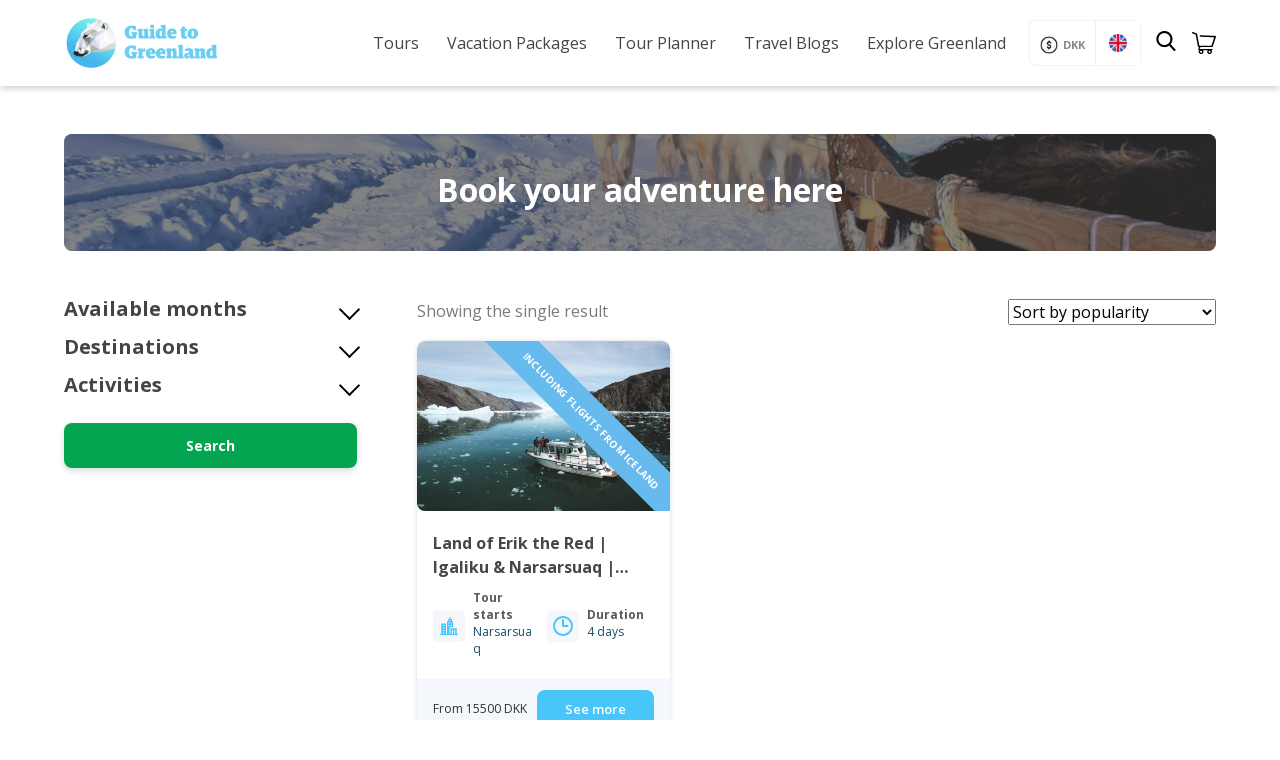

--- FILE ---
content_type: text/html; charset=UTF-8
request_url: https://guidetogreenland.com/yith_booking_service/single-room-supplement-mandatory-if-travelling-alone2570dkk/
body_size: 36701
content:
<!doctype html>
<html lang="en-US" class="no-js">
	<head>
		<meta charset="UTF-8">
		<title>Single room supplement (mandatory if travelling alone) - 2570DKK | Guide to Greenland</title>

		<link href="//www.google-analytics.com" rel="dns-prefetch">
		<link href="https://guidetogreenland.com/wp-content/uploads/2020/05/cropped-Logo-GTG.png" rel="shortcut icon">
        <link href="https://guidetogreenland.com/wp-content/uploads/2020/05/cropped-Logo-GTG.png" rel="apple-touch-icon-precomposed">

		<meta http-equiv="X-UA-Compatible" content="IE=edge,chrome=1">
		<meta name="viewport" content="width=device-width, initial-scale=1.0">
		<meta name="viewport" content="width=device-width, initial-scale=1.0, maximum-scale=1.0,user-scalable=0"/>
		<meta name="p:domain_verify" content="8c5d1e842708eb99db4b6731f3a8673f"/>
		
		<script type="text/javascript">
			(function(c,l,a,r,i,t,y){
				c[a]=c[a]||function(){(c[a].q=c[a].q||[]).push(arguments)};
				t=l.createElement(r);t.async=1;t.src="https://www.clarity.ms/tag/"+i;
				y=l.getElementsByTagName(r)[0];y.parentNode.insertBefore(t,y);
			})(window, document, "clarity", "script", "jcl7h04dhm");
		</script>
		
		<meta name='robots' content='index, follow, max-image-preview:large, max-snippet:-1, max-video-preview:-1' />
	<style>img:is([sizes="auto" i], [sizes^="auto," i]) { contain-intrinsic-size: 3000px 1500px }</style>
	
<!-- Google Tag Manager for WordPress by gtm4wp.com -->
<script data-cfasync="false" data-pagespeed-no-defer>
	var gtm4wp_datalayer_name = "dataLayer";
	var dataLayer = dataLayer || [];
	const gtm4wp_use_sku_instead = false;
	const gtm4wp_currency = 'DKK';
	const gtm4wp_product_per_impression = 10;
	const gtm4wp_clear_ecommerce = false;
</script>
<!-- End Google Tag Manager for WordPress by gtm4wp.com -->
	<!-- This site is optimized with the Yoast SEO plugin v25.6 - https://yoast.com/wordpress/plugins/seo/ -->
	<link rel="canonical" href="https://guidetogreenland.com/yith_booking_service/single-room-supplement-mandatory-if-travelling-alone2570dkk/" />
	<meta property="og:locale" content="en_US" />
	<meta property="og:type" content="article" />
	<meta property="og:title" content="Single room supplement (mandatory if travelling alone) - 2570DKK | Guide to Greenland" />
	<meta property="og:url" content="https://guidetogreenland.com/yith_booking_service/single-room-supplement-mandatory-if-travelling-alone2570dkk/" />
	<meta property="og:site_name" content="Guide to Greenland" />
	<meta name="twitter:card" content="summary_large_image" />
	<script type="application/ld+json" class="yoast-schema-graph">{"@context":"https://schema.org","@graph":[{"@type":"CollectionPage","@id":"https://guidetogreenland.com/yith_booking_service/single-room-supplement-mandatory-if-travelling-alone2570dkk/","url":"https://guidetogreenland.com/yith_booking_service/single-room-supplement-mandatory-if-travelling-alone2570dkk/","name":"Single room supplement (mandatory if travelling alone) - 2570DKK | Guide to Greenland","isPartOf":{"@id":"https://guidetogreenland.com/#website"},"primaryImageOfPage":{"@id":"https://guidetogreenland.com/yith_booking_service/single-room-supplement-mandatory-if-travelling-alone2570dkk/#primaryimage"},"image":{"@id":"https://guidetogreenland.com/yith_booking_service/single-room-supplement-mandatory-if-travelling-alone2570dkk/#primaryimage"},"thumbnailUrl":"https://guidetogreenland.com/wp-content/uploads/2020/05/unesco-package-1-south-greenland-Guide-to-Greenland9.jpg","breadcrumb":{"@id":"https://guidetogreenland.com/yith_booking_service/single-room-supplement-mandatory-if-travelling-alone2570dkk/#breadcrumb"},"inLanguage":"en-US"},{"@type":"ImageObject","inLanguage":"en-US","@id":"https://guidetogreenland.com/yith_booking_service/single-room-supplement-mandatory-if-travelling-alone2570dkk/#primaryimage","url":"https://guidetogreenland.com/wp-content/uploads/2020/05/unesco-package-1-south-greenland-Guide-to-Greenland9.jpg","contentUrl":"https://guidetogreenland.com/wp-content/uploads/2020/05/unesco-package-1-south-greenland-Guide-to-Greenland9.jpg","width":798,"height":599},{"@type":"BreadcrumbList","@id":"https://guidetogreenland.com/yith_booking_service/single-room-supplement-mandatory-if-travelling-alone2570dkk/#breadcrumb","itemListElement":[{"@type":"ListItem","position":1,"name":"Home","item":"https://guidetogreenland.com/"},{"@type":"ListItem","position":2,"name":"Single room supplement (mandatory if travelling alone) - 2570DKK"}]},{"@type":"WebSite","@id":"https://guidetogreenland.com/#website","url":"https://guidetogreenland.com/","name":"Guide to Greenland","description":"Largest selection of tours in Greenland","potentialAction":[{"@type":"SearchAction","target":{"@type":"EntryPoint","urlTemplate":"https://guidetogreenland.com/?s={search_term_string}"},"query-input":{"@type":"PropertyValueSpecification","valueRequired":true,"valueName":"search_term_string"}}],"inLanguage":"en-US"}]}</script>
	<!-- / Yoast SEO plugin. -->


<link rel='stylesheet' id='wp-block-library-css' href='https://guidetogreenland.com/wp-includes/css/dist/block-library/style.min.css?ver=6.8.3.1766398631' media='all' />
<style id='classic-theme-styles-inline-css' type='text/css'>
/*! This file is auto-generated */
.wp-block-button__link{color:#fff;background-color:#32373c;border-radius:9999px;box-shadow:none;text-decoration:none;padding:calc(.667em + 2px) calc(1.333em + 2px);font-size:1.125em}.wp-block-file__button{background:#32373c;color:#fff;text-decoration:none}
</style>
<link rel='stylesheet' id='select2-css' href='https://guidetogreenland.com/wp-content/plugins/woocommerce/assets/css/select2.css?ver=10.0.5.1766398631' media='all' />
<link rel='stylesheet' id='yith-wcaf-css' href='https://guidetogreenland.com/wp-content/plugins/yith-woocommerce-affiliates/assets/css/yith-wcaf.min.css?ver=3.20.0.1766398631' media='all' />
<link rel='stylesheet' id='cr-frontend-css-css' href='https://guidetogreenland.com/wp-content/plugins/customer-reviews-woocommerce/css/frontend.css?ver=5.81.1.1766398631' media='all' />
<link rel='stylesheet' id='cr-badges-css-css' href='https://guidetogreenland.com/wp-content/plugins/customer-reviews-woocommerce/css/badges.css?ver=5.81.1.1766398631' media='all' />
<style id='global-styles-inline-css' type='text/css'>
:root{--wp--preset--aspect-ratio--square: 1;--wp--preset--aspect-ratio--4-3: 4/3;--wp--preset--aspect-ratio--3-4: 3/4;--wp--preset--aspect-ratio--3-2: 3/2;--wp--preset--aspect-ratio--2-3: 2/3;--wp--preset--aspect-ratio--16-9: 16/9;--wp--preset--aspect-ratio--9-16: 9/16;--wp--preset--color--black: #000000;--wp--preset--color--cyan-bluish-gray: #abb8c3;--wp--preset--color--white: #ffffff;--wp--preset--color--pale-pink: #f78da7;--wp--preset--color--vivid-red: #cf2e2e;--wp--preset--color--luminous-vivid-orange: #ff6900;--wp--preset--color--luminous-vivid-amber: #fcb900;--wp--preset--color--light-green-cyan: #7bdcb5;--wp--preset--color--vivid-green-cyan: #00d084;--wp--preset--color--pale-cyan-blue: #8ed1fc;--wp--preset--color--vivid-cyan-blue: #0693e3;--wp--preset--color--vivid-purple: #9b51e0;--wp--preset--gradient--vivid-cyan-blue-to-vivid-purple: linear-gradient(135deg,rgba(6,147,227,1) 0%,rgb(155,81,224) 100%);--wp--preset--gradient--light-green-cyan-to-vivid-green-cyan: linear-gradient(135deg,rgb(122,220,180) 0%,rgb(0,208,130) 100%);--wp--preset--gradient--luminous-vivid-amber-to-luminous-vivid-orange: linear-gradient(135deg,rgba(252,185,0,1) 0%,rgba(255,105,0,1) 100%);--wp--preset--gradient--luminous-vivid-orange-to-vivid-red: linear-gradient(135deg,rgba(255,105,0,1) 0%,rgb(207,46,46) 100%);--wp--preset--gradient--very-light-gray-to-cyan-bluish-gray: linear-gradient(135deg,rgb(238,238,238) 0%,rgb(169,184,195) 100%);--wp--preset--gradient--cool-to-warm-spectrum: linear-gradient(135deg,rgb(74,234,220) 0%,rgb(151,120,209) 20%,rgb(207,42,186) 40%,rgb(238,44,130) 60%,rgb(251,105,98) 80%,rgb(254,248,76) 100%);--wp--preset--gradient--blush-light-purple: linear-gradient(135deg,rgb(255,206,236) 0%,rgb(152,150,240) 100%);--wp--preset--gradient--blush-bordeaux: linear-gradient(135deg,rgb(254,205,165) 0%,rgb(254,45,45) 50%,rgb(107,0,62) 100%);--wp--preset--gradient--luminous-dusk: linear-gradient(135deg,rgb(255,203,112) 0%,rgb(199,81,192) 50%,rgb(65,88,208) 100%);--wp--preset--gradient--pale-ocean: linear-gradient(135deg,rgb(255,245,203) 0%,rgb(182,227,212) 50%,rgb(51,167,181) 100%);--wp--preset--gradient--electric-grass: linear-gradient(135deg,rgb(202,248,128) 0%,rgb(113,206,126) 100%);--wp--preset--gradient--midnight: linear-gradient(135deg,rgb(2,3,129) 0%,rgb(40,116,252) 100%);--wp--preset--font-size--small: 13px;--wp--preset--font-size--medium: 20px;--wp--preset--font-size--large: 36px;--wp--preset--font-size--x-large: 42px;--wp--preset--spacing--20: 0.44rem;--wp--preset--spacing--30: 0.67rem;--wp--preset--spacing--40: 1rem;--wp--preset--spacing--50: 1.5rem;--wp--preset--spacing--60: 2.25rem;--wp--preset--spacing--70: 3.38rem;--wp--preset--spacing--80: 5.06rem;--wp--preset--shadow--natural: 6px 6px 9px rgba(0, 0, 0, 0.2);--wp--preset--shadow--deep: 12px 12px 50px rgba(0, 0, 0, 0.4);--wp--preset--shadow--sharp: 6px 6px 0px rgba(0, 0, 0, 0.2);--wp--preset--shadow--outlined: 6px 6px 0px -3px rgba(255, 255, 255, 1), 6px 6px rgba(0, 0, 0, 1);--wp--preset--shadow--crisp: 6px 6px 0px rgba(0, 0, 0, 1);}:where(.is-layout-flex){gap: 0.5em;}:where(.is-layout-grid){gap: 0.5em;}body .is-layout-flex{display: flex;}.is-layout-flex{flex-wrap: wrap;align-items: center;}.is-layout-flex > :is(*, div){margin: 0;}body .is-layout-grid{display: grid;}.is-layout-grid > :is(*, div){margin: 0;}:where(.wp-block-columns.is-layout-flex){gap: 2em;}:where(.wp-block-columns.is-layout-grid){gap: 2em;}:where(.wp-block-post-template.is-layout-flex){gap: 1.25em;}:where(.wp-block-post-template.is-layout-grid){gap: 1.25em;}.has-black-color{color: var(--wp--preset--color--black) !important;}.has-cyan-bluish-gray-color{color: var(--wp--preset--color--cyan-bluish-gray) !important;}.has-white-color{color: var(--wp--preset--color--white) !important;}.has-pale-pink-color{color: var(--wp--preset--color--pale-pink) !important;}.has-vivid-red-color{color: var(--wp--preset--color--vivid-red) !important;}.has-luminous-vivid-orange-color{color: var(--wp--preset--color--luminous-vivid-orange) !important;}.has-luminous-vivid-amber-color{color: var(--wp--preset--color--luminous-vivid-amber) !important;}.has-light-green-cyan-color{color: var(--wp--preset--color--light-green-cyan) !important;}.has-vivid-green-cyan-color{color: var(--wp--preset--color--vivid-green-cyan) !important;}.has-pale-cyan-blue-color{color: var(--wp--preset--color--pale-cyan-blue) !important;}.has-vivid-cyan-blue-color{color: var(--wp--preset--color--vivid-cyan-blue) !important;}.has-vivid-purple-color{color: var(--wp--preset--color--vivid-purple) !important;}.has-black-background-color{background-color: var(--wp--preset--color--black) !important;}.has-cyan-bluish-gray-background-color{background-color: var(--wp--preset--color--cyan-bluish-gray) !important;}.has-white-background-color{background-color: var(--wp--preset--color--white) !important;}.has-pale-pink-background-color{background-color: var(--wp--preset--color--pale-pink) !important;}.has-vivid-red-background-color{background-color: var(--wp--preset--color--vivid-red) !important;}.has-luminous-vivid-orange-background-color{background-color: var(--wp--preset--color--luminous-vivid-orange) !important;}.has-luminous-vivid-amber-background-color{background-color: var(--wp--preset--color--luminous-vivid-amber) !important;}.has-light-green-cyan-background-color{background-color: var(--wp--preset--color--light-green-cyan) !important;}.has-vivid-green-cyan-background-color{background-color: var(--wp--preset--color--vivid-green-cyan) !important;}.has-pale-cyan-blue-background-color{background-color: var(--wp--preset--color--pale-cyan-blue) !important;}.has-vivid-cyan-blue-background-color{background-color: var(--wp--preset--color--vivid-cyan-blue) !important;}.has-vivid-purple-background-color{background-color: var(--wp--preset--color--vivid-purple) !important;}.has-black-border-color{border-color: var(--wp--preset--color--black) !important;}.has-cyan-bluish-gray-border-color{border-color: var(--wp--preset--color--cyan-bluish-gray) !important;}.has-white-border-color{border-color: var(--wp--preset--color--white) !important;}.has-pale-pink-border-color{border-color: var(--wp--preset--color--pale-pink) !important;}.has-vivid-red-border-color{border-color: var(--wp--preset--color--vivid-red) !important;}.has-luminous-vivid-orange-border-color{border-color: var(--wp--preset--color--luminous-vivid-orange) !important;}.has-luminous-vivid-amber-border-color{border-color: var(--wp--preset--color--luminous-vivid-amber) !important;}.has-light-green-cyan-border-color{border-color: var(--wp--preset--color--light-green-cyan) !important;}.has-vivid-green-cyan-border-color{border-color: var(--wp--preset--color--vivid-green-cyan) !important;}.has-pale-cyan-blue-border-color{border-color: var(--wp--preset--color--pale-cyan-blue) !important;}.has-vivid-cyan-blue-border-color{border-color: var(--wp--preset--color--vivid-cyan-blue) !important;}.has-vivid-purple-border-color{border-color: var(--wp--preset--color--vivid-purple) !important;}.has-vivid-cyan-blue-to-vivid-purple-gradient-background{background: var(--wp--preset--gradient--vivid-cyan-blue-to-vivid-purple) !important;}.has-light-green-cyan-to-vivid-green-cyan-gradient-background{background: var(--wp--preset--gradient--light-green-cyan-to-vivid-green-cyan) !important;}.has-luminous-vivid-amber-to-luminous-vivid-orange-gradient-background{background: var(--wp--preset--gradient--luminous-vivid-amber-to-luminous-vivid-orange) !important;}.has-luminous-vivid-orange-to-vivid-red-gradient-background{background: var(--wp--preset--gradient--luminous-vivid-orange-to-vivid-red) !important;}.has-very-light-gray-to-cyan-bluish-gray-gradient-background{background: var(--wp--preset--gradient--very-light-gray-to-cyan-bluish-gray) !important;}.has-cool-to-warm-spectrum-gradient-background{background: var(--wp--preset--gradient--cool-to-warm-spectrum) !important;}.has-blush-light-purple-gradient-background{background: var(--wp--preset--gradient--blush-light-purple) !important;}.has-blush-bordeaux-gradient-background{background: var(--wp--preset--gradient--blush-bordeaux) !important;}.has-luminous-dusk-gradient-background{background: var(--wp--preset--gradient--luminous-dusk) !important;}.has-pale-ocean-gradient-background{background: var(--wp--preset--gradient--pale-ocean) !important;}.has-electric-grass-gradient-background{background: var(--wp--preset--gradient--electric-grass) !important;}.has-midnight-gradient-background{background: var(--wp--preset--gradient--midnight) !important;}.has-small-font-size{font-size: var(--wp--preset--font-size--small) !important;}.has-medium-font-size{font-size: var(--wp--preset--font-size--medium) !important;}.has-large-font-size{font-size: var(--wp--preset--font-size--large) !important;}.has-x-large-font-size{font-size: var(--wp--preset--font-size--x-large) !important;}
:where(.wp-block-post-template.is-layout-flex){gap: 1.25em;}:where(.wp-block-post-template.is-layout-grid){gap: 1.25em;}
:where(.wp-block-columns.is-layout-flex){gap: 2em;}:where(.wp-block-columns.is-layout-grid){gap: 2em;}
:root :where(.wp-block-pullquote){font-size: 1.5em;line-height: 1.6;}
</style>
<link rel='stylesheet' id='wpml-blocks-css' href='https://guidetogreenland.com/wp-content/plugins/sitepress-multilingual-cms/dist/css/blocks/styles.css?ver=4.6.3.1766398631' media='all' />
<link rel='stylesheet' id='contact-form-7-css' href='https://guidetogreenland.com/wp-content/plugins/contact-form-7/includes/css/styles.css?ver=6.1.1.1766398631' media='all' />
<link rel='stylesheet' id='gtg-exit-intent-css-css' href='https://guidetogreenland.com/wp-content/plugins/gtg-exit-intent/exit-intent.css?ver=1.0.0.1766398631' media='all' />
<link rel='stylesheet' id='woo-related-products-css' href='https://guidetogreenland.com/wp-content/plugins/woo-related-products-refresh-on-reload/public/css/woo-related-products-public.css?ver=1.0.0.1766398631' media='all' />
<link rel='stylesheet' id='wcml-dropdown-0-css' href='//guidetogreenland.com/wp-content/plugins/woocommerce-multilingual/templates/currency-switchers/legacy-dropdown/style.css?ver=5.1.3.1766398631' media='all' />
<link rel='stylesheet' id='woocommerce-layout-css' href='https://guidetogreenland.com/wp-content/plugins/woocommerce/assets/css/woocommerce-layout.css?ver=10.0.5.1766398631' media='all' />
<link rel='stylesheet' id='woocommerce-smallscreen-css' href='https://guidetogreenland.com/wp-content/plugins/woocommerce/assets/css/woocommerce-smallscreen.css?ver=10.0.5.1766398631' media='only screen and (max-width: 768px)' />
<link rel='stylesheet' id='woocommerce-general-css' href='https://guidetogreenland.com/wp-content/plugins/woocommerce/assets/css/woocommerce.css?ver=10.0.5.1766398631' media='all' />
<style id='woocommerce-inline-inline-css' type='text/css'>
.woocommerce form .form-row .required { visibility: visible; }
</style>
<link rel='stylesheet' id='bambora_online_classic_front_style-css' href='https://guidetogreenland.com/wp-content/plugins/bambora-online-classic/style/bambora-online-classic-front.css?ver=6.8.3.1766398631' media='all' />
<link rel='stylesheet' id='wpml-legacy-dropdown-0-css' href='//guidetogreenland.com/wp-content/plugins/sitepress-multilingual-cms/templates/language-switchers/legacy-dropdown/style.min.css?ver=1.1766398631' media='all' />
<style id='wpml-legacy-dropdown-0-inline-css' type='text/css'>
.wpml-ls-statics-shortcode_actions{background-color:#ffffff;}.wpml-ls-statics-shortcode_actions, .wpml-ls-statics-shortcode_actions .wpml-ls-sub-menu, .wpml-ls-statics-shortcode_actions a {border-color:#cdcdcd;}.wpml-ls-statics-shortcode_actions a {color:#444444;background-color:#ffffff;}.wpml-ls-statics-shortcode_actions a:hover,.wpml-ls-statics-shortcode_actions a:focus {color:#000000;background-color:#eeeeee;}.wpml-ls-statics-shortcode_actions .wpml-ls-current-language>a {color:#444444;background-color:#ffffff;}.wpml-ls-statics-shortcode_actions .wpml-ls-current-language:hover>a, .wpml-ls-statics-shortcode_actions .wpml-ls-current-language>a:focus {color:#000000;background-color:#eeeeee;}
</style>
<link rel='stylesheet' id='ez-toc-css' href='https://guidetogreenland.com/wp-content/plugins/easy-table-of-contents/assets/css/screen.min.css?ver=2.0.75.1766398631' media='all' />
<style id='ez-toc-inline-css' type='text/css'>
div#ez-toc-container .ez-toc-title {font-size: 100%;}div#ez-toc-container .ez-toc-title {font-weight: 600;}div#ez-toc-container ul li , div#ez-toc-container ul li a {font-size: 90%;}div#ez-toc-container ul li , div#ez-toc-container ul li a {font-weight: 500;}div#ez-toc-container nav ul ul li {font-size: 80%;}div#ez-toc-container {background: #fff;border: 1px solid #ddd;}div#ez-toc-container p.ez-toc-title , #ez-toc-container .ez_toc_custom_title_icon , #ez-toc-container .ez_toc_custom_toc_icon {color: #666666;}div#ez-toc-container ul.ez-toc-list a {color: #428bca;}div#ez-toc-container ul.ez-toc-list a:hover {color: #2a6496;}div#ez-toc-container ul.ez-toc-list a:visited {color: #428bca;}
.ez-toc-container-direction {direction: ltr;}.ez-toc-counter ul {direction: ltr;counter-reset: item ;}.ez-toc-counter nav ul li a::before {content: counter(item, disc) '  ';margin-right: .2em; counter-increment: item;flex-grow: 0;flex-shrink: 0;float: left; }.ez-toc-widget-direction {direction: ltr;}.ez-toc-widget-container ul {direction: ltr;counter-reset: item ;}.ez-toc-widget-container nav ul li a::before {content: counter(item, disc) '  ';margin-right: .2em; counter-increment: item;flex-grow: 0;flex-shrink: 0;float: left; }
</style>
<link rel='stylesheet' id='metorik-css-css' href='https://guidetogreenland.com/wp-content/plugins/metorik-helper/assets/css/metorik.css?ver=2.0.10.1766398631' media='all' />
<link rel='stylesheet' id='yith-infs-style-css' href='https://guidetogreenland.com/wp-content/plugins/yith-infinite-scrolling/assets/css/frontend.css?ver=2.2.0.1766398631' media='all' />
<link rel='stylesheet' id='brands-styles-css' href='https://guidetogreenland.com/wp-content/plugins/woocommerce/assets/css/brands.css?ver=10.0.5.1766398631' media='all' />
<link rel='stylesheet' id='filtering-css-css' href='https://guidetogreenland.com/wp-content/themes/html5blank-stable/components/filtering/filtering.css?ver=1765745561.1766398631' media='all' />
<link rel='stylesheet' id='day-tour-css-css' href='https://guidetogreenland.com/wp-content/themes/html5blank-stable/components/single-products/day-tour/day-tour.css?ver=1763738412.1766398631' media='all' />
<link rel='stylesheet' id='normalize-css' href='https://guidetogreenland.com/wp-content/themes/html5blank-stable/normalize.css?ver=1.1766398631' media='all' />
<link rel='stylesheet' id='html5blank-css' href='https://guidetogreenland.com/wp-content/themes/html5blank-stable/style.css?ver=1.1766398631' media='all' />
<link rel='stylesheet' id='yith-wcmv-font-icons-css' href='https://guidetogreenland.com/wp-content/plugins/yith-woocommerce-multi-vendor-premium/assets/third-party/fontello/css/fontello-embedded.min.css?ver=5.7.0.1766398631' media='all' />
<link rel='stylesheet' id='yith-wc-product-vendors-css' href='https://guidetogreenland.com/wp-content/plugins/yith-woocommerce-multi-vendor-premium/assets/css/product-vendors.min.css?ver=5.7.0.1766398631' media='all' />
<style id='yith-wc-product-vendors-inline-css' type='text/css'>
:root {--ywcmv-name-color:#bc360a;--ywcmv-name-color-hover:#ea9629;--ywcmv-header-text-color:#ffffff;--ywcmv-header-background-color:rgba( 0, 0, 0, 0.5 );}
</style>
<link rel='stylesheet' id='yith-wcbk-css' href='https://guidetogreenland.com/wp-content/plugins/yith-woocommerce-booking-premium/assets/css/global.css?ver=5.25.0.1766398631' media='all' />
<style id='yith-wcbk-inline-css' type='text/css'>
:root{--yith-wcbk-primary:#00a7b7;--yith-wcbk-primary-light:#00cbe0;--yith-wcbk-primary-contrast:#ffffff;--yith-wcbk-border-color:#d1d1d1;--yith-wcbk-border-color-focus:#a7d9ec;--yith-wcbk-shadow-color-focus:rgba(167, 217, 236, .35);--yith-wcbk-underlined-bg:#e8eff1;--yith-wcbk-underlined-text:#4e8ba2;--yith-wcbk-fields-font-size:15px;}
</style>
<link rel='stylesheet' id='yith-wcbk-people-selector-css' href='https://guidetogreenland.com/wp-content/plugins/yith-woocommerce-booking-premium/assets/css/people-selector.css?ver=5.25.0.1766398631' media='all' />
<link rel='stylesheet' id='yith-wcbk-date-range-picker-css' href='https://guidetogreenland.com/wp-content/plugins/yith-woocommerce-booking-premium/assets/css/date-range-picker.css?ver=5.25.0.1766398631' media='all' />
<link rel='stylesheet' id='yith-wcbk-datepicker-css' href='https://guidetogreenland.com/wp-content/plugins/yith-woocommerce-booking-premium/assets/css/datepicker.css?ver=5.25.0.1766398631' media='all' />
<link rel='stylesheet' id='yith-wcbk-fields-css' href='https://guidetogreenland.com/wp-content/plugins/yith-woocommerce-booking-premium/assets/css/fields.css?ver=5.25.0.1766398631' media='all' />
<link rel='stylesheet' id='yith-plugin-fw-icon-font-css' href='https://guidetogreenland.com/wp-content/plugins/yith-woocommerce-affiliates/plugin-fw/assets/css/yith-icon.css?ver=4.7.4.1766398631' media='all' />
<link rel='stylesheet' id='yith-wcbk-booking-form-css' href='https://guidetogreenland.com/wp-content/plugins/yith-woocommerce-booking-premium/assets/css/booking-form.css?ver=5.25.0.1766398631' media='all' />
<link rel='stylesheet' id='jquery-ui-style-css' href='https://guidetogreenland.com/wp-content/plugins/yith-woocommerce-booking-premium/assets/css/jquery-ui/jquery-ui.min.css?ver=1.13.1.1766398631' media='all' />
<link rel='stylesheet' id='yith-wcbk-frontend-style-css' href='https://guidetogreenland.com/wp-content/plugins/yith-woocommerce-booking-premium/assets/css/frontend/frontend.css?ver=5.25.0.1766398631' media='all' />
<link rel='stylesheet' id='yith-wcbk-popup-css' href='https://guidetogreenland.com/wp-content/plugins/yith-woocommerce-booking-premium/assets/css/frontend/popup.css?ver=5.25.0.1766398631' media='all' />
<link rel='stylesheet' id='dashicons-css' href='https://guidetogreenland.com/wp-includes/css/dashicons.min.css?ver=6.8.3.1766398631' media='all' />
<style id='dashicons-inline-css' type='text/css'>
[data-font="Dashicons"]:before {font-family: 'Dashicons' !important;content: attr(data-icon) !important;speak: none !important;font-weight: normal !important;font-variant: normal !important;text-transform: none !important;line-height: 1 !important;font-style: normal !important;-webkit-font-smoothing: antialiased !important;-moz-osx-font-smoothing: grayscale !important;}
</style>
<link rel='stylesheet' id='yith-wcbk-search-form-css' href='https://guidetogreenland.com/wp-content/plugins/yith-woocommerce-booking-premium/modules/search-forms/assets/css/search-form.css?ver=5.25.0.1766398631' media='all' />
<script type="text/javascript" src="https://guidetogreenland.com/wp-includes/js/jquery/jquery.min.js?ver=3.7.1.1766398631" id="jquery-core-js"></script>
<script type="text/javascript" src="https://guidetogreenland.com/wp-includes/js/jquery/jquery-migrate.min.js?ver=3.4.1.1766398631" id="jquery-migrate-js"></script>
<script type="text/javascript" src="https://guidetogreenland.com/wp-content/themes/html5blank-stable/js/lib/conditionizr-4.3.0.min.js?ver=4.3.0.1766398631" id="conditionizr-js"></script>
<script type="text/javascript" src="https://guidetogreenland.com/wp-content/themes/html5blank-stable/js/lib/modernizr-2.7.1.min.js?ver=2.7.1.1766398631" id="modernizr-js"></script>
<script type="text/javascript" src="https://guidetogreenland.com/wp-content/themes/html5blank-stable/js/scripts.js?ver=1.0.0.1766398631" id="html5blankscripts-js"></script>
<script type="text/javascript" src="https://guidetogreenland.com/wp-content/plugins/woocommerce/assets/js/jquery-blockui/jquery.blockUI.min.js?ver=2.7.0-wc.10.0.5.1766398631" id="jquery-blockui-js" data-wp-strategy="defer"></script>
<script type="text/javascript" src="https://guidetogreenland.com/wp-content/plugins/woocommerce/assets/js/js-cookie/js.cookie.min.js?ver=2.1.4-wc.10.0.5.1766398631" id="js-cookie-js" defer="defer" data-wp-strategy="defer"></script>
<script type="text/javascript" id="woocommerce-js-extra">
/* <![CDATA[ */
var woocommerce_params = {"ajax_url":"\/wp-admin\/admin-ajax.php","wc_ajax_url":"\/?wc-ajax=%%endpoint%%","i18n_password_show":"Show password","i18n_password_hide":"Hide password"};
/* ]]> */
</script>
<script type="text/javascript" src="https://guidetogreenland.com/wp-content/plugins/woocommerce/assets/js/frontend/woocommerce.min.js?ver=10.0.5.1766398631" id="woocommerce-js" defer="defer" data-wp-strategy="defer"></script>
<script type="text/javascript" src="//guidetogreenland.com/wp-content/plugins/sitepress-multilingual-cms/templates/language-switchers/legacy-dropdown/script.min.js?ver=1.1766398631" id="wpml-legacy-dropdown-0-js"></script>
<link rel="https://api.w.org/" href="https://guidetogreenland.com/wp-json/" /><meta name="generator" content="WPML ver:4.6.3 stt:12,1,3;" />
	<link rel="preconnect" href="https://fonts.googleapis.com">
	<link rel="preconnect" href="https://fonts.gstatic.com">
	<link href='https://fonts.googleapis.com/css2?display=swap&family=Open+Sans:wght@400;600;700' rel='stylesheet'><style type="text/css" id="branda-admin-bar-logo">
body #wpadminbar #wp-admin-bar-wp-logo > .ab-item {
	background-image: url(https://guidetogreenland.com/wp-content/uploads/2020/05/Logo-no-text.png);
	background-repeat: no-repeat;
	background-position: 50%;
	background-size: 80%;
}
body #wpadminbar #wp-admin-bar-wp-logo > .ab-item .ab-icon:before {
	content: " ";
}
</style>


<!-- Google Tag Manager for WordPress by gtm4wp.com -->
<!-- GTM Container placement set to automatic -->
<script data-cfasync="false" data-pagespeed-no-defer type="text/javascript">
	var dataLayer_content = {"pagePostType":"product","pagePostType2":"tax-product","pageCategory":[]};
	dataLayer.push( dataLayer_content );
</script>
<script data-cfasync="false" data-pagespeed-no-defer type="text/javascript">
(function(w,d,s,l,i){w[l]=w[l]||[];w[l].push({'gtm.start':
new Date().getTime(),event:'gtm.js'});var f=d.getElementsByTagName(s)[0],
j=d.createElement(s),dl=l!='dataLayer'?'&l='+l:'';j.async=true;j.src=
'//www.googletagmanager.com/gtm.js?id='+i+dl;f.parentNode.insertBefore(j,f);
})(window,document,'script','dataLayer','GTM-T4MZ47W');
</script>
<!-- End Google Tag Manager for WordPress by gtm4wp.com -->	<noscript><style>.woocommerce-product-gallery{ opacity: 1 !important; }</style></noscript>
	<link rel="icon" href="https://guidetogreenland.com/wp-content/uploads/2020/05/cropped-Logo-GTG-48x48.png" sizes="32x32" />
<link rel="icon" href="https://guidetogreenland.com/wp-content/uploads/2020/05/cropped-Logo-GTG-250x250.png" sizes="192x192" />
<link rel="apple-touch-icon" href="https://guidetogreenland.com/wp-content/uploads/2020/05/cropped-Logo-GTG-250x250.png" />
<meta name="msapplication-TileImage" content="https://guidetogreenland.com/wp-content/uploads/2020/05/cropped-Logo-GTG-300x300.png" />
		<style type="text/css" id="wp-custom-css">
			.social-media-icon img, .social-media-icon {
    max-width: 35px !important;
}		</style>
			<style id="egf-frontend-styles" type="text/css">
		p {font-family: 'Open Sans', sans-serif;font-style: normal;font-weight: 400;} h1 {font-family: 'Open Sans', sans-serif;font-style: normal;font-weight: 700;} h2 {font-family: 'Open Sans', sans-serif;font-style: normal;font-weight: 700;} h3 {font-family: 'Open Sans', sans-serif;font-style: normal;font-weight: 600;} h4 {font-family: 'Open Sans', sans-serif;font-style: normal;font-weight: 600;} h5 {} h6 {} 	</style>
			<script>
        // conditionizr.com
        // configure environment tests
        conditionizr.config({
            assets: 'https://guidetogreenland.com/wp-content/themes/html5blank-stable',
            tests: {}
        });
        </script>
		
		<script type="text/javascript" src="https://cdnjs.cloudflare.com/ajax/libs/jquery-cookie/1.4.1/jquery.cookie.min.js"></script>

	</head>
	
	<body class="archive tax-yith_booking_service term-single-room-supplement-mandatory-if-travelling-alone2570dkk term-660 wp-theme-html5blank-stable theme-html5blank-stable woocommerce woocommerce-page woocommerce-no-js yith-booking">

		<!-- wrapper -->
		

			<!-- header -->
			<header class="header py-4" role="banner">
				<div class="wrapper clear flex items-center justify-content">
					<!-- logo -->
					<div class="logo">
						<a href="https://guidetogreenland.com">
							<picture style="max-height: 55px;" class="logo-img">
<source type="image/webp" srcset="/wp-content/uploads/2023/07/gtg-logo.png.webp"/>
<img src="/wp-content/uploads/2023/07/gtg-logo.png" alt="Logo"/>
</picture>

						</a>
					</div>
					<!-- /logo -->

					<!-- nav -->
					<div class="nav-wrapper flex-grow text-right flex justify-end items-center">
						<nav class="nav list-none list-inline mr-3 hidden lg-flex" role="navigation">
							<ul id="menu-menu" class="menu"><li id="menu-item-40298" class="menu-item menu-item-type-taxonomy menu-item-object-product_cat menu-item-40298"><a href="https://guidetogreenland.com/book-trips-holiday/day-tours/">Tours</a></li>
<li id="menu-item-40299" class="menu-item menu-item-type-taxonomy menu-item-object-product_cat menu-item-40299"><a href="https://guidetogreenland.com/book-trips-holiday/vacation-packages/">Vacation Packages</a></li>
<li id="menu-item-43180" class="menu-item menu-item-type-post_type menu-item-object-page menu-item-43180"><a href="https://guidetogreenland.com/tour-planner/">Tour Planner</a></li>
<li id="menu-item-40254" class="menu-item menu-item-type-post_type menu-item-object-page menu-item-40254"><a href="https://guidetogreenland.com/travel-blogs/">Travel Blogs</a></li>
<li id="menu-item-637" class="menu-item menu-item-type-post_type menu-item-object-page menu-item-637"><a href="https://guidetogreenland.com/about-greenland/">Explore Greenland</a></li>
</ul>						</nav>
						
						
						<div class="hidden lg-flex">
							 
	
	<div class="woocs-style-1-dropdown" style="width: 100%;" tabindex="1">
		<div class="woocs-style-1-select">
			<span>DKK</span>
		</div>
		<ul class="woocs-style-1-dropdown-menu" style="display: none;">
							<li data-currency="DKK">DKK</li>
							<li data-currency="USD">USD</li>
							<li data-currency="EUR">EUR</li>
							<li data-currency="GBP">GBP</li>
							<li data-currency="NOK">NOK</li>
							<li data-currency="SEK">SEK</li>
							<li data-currency="ISK">ISK</li>
							<li data-currency="AUD">AUD</li>
							<li data-currency="CAD">CAD</li>
							<li data-currency="JPY">JPY</li>
							<li data-currency="CNH">CNH</li>
							<li data-currency="HKD">HKD</li>
					</ul>
	</div>
		
								
<div
	 class="wpml-ls-statics-shortcode_actions wpml-ls wpml-ls-legacy-dropdown js-wpml-ls-legacy-dropdown">
	<ul>

		<li tabindex="0" class="wpml-ls-slot-shortcode_actions wpml-ls-item wpml-ls-item-en wpml-ls-current-language wpml-ls-first-item wpml-ls-item-legacy-dropdown">
			<a href="#" class="js-wpml-ls-item-toggle wpml-ls-item-toggle">
                                                    <img
            class="wpml-ls-flag"
            src="https://guidetogreenland.com/wp-content/uploads/flags/UK flag.png"
            alt="English"
            width=18
            height=12
    /></a>

			<ul class="wpml-ls-sub-menu">
				
					<li class="wpml-ls-slot-shortcode_actions wpml-ls-item wpml-ls-item-da">
						<a href="https://guidetogreenland.com/da/" class="wpml-ls-link">
                                                                <img
            class="wpml-ls-flag"
            src="https://guidetogreenland.com/wp-content/uploads/flags/da.png"
            alt="Danish"
            width=18
            height=12
    /></a>
					</li>

				
					<li class="wpml-ls-slot-shortcode_actions wpml-ls-item wpml-ls-item-de wpml-ls-last-item">
						<a href="https://guidetogreenland.com/de/" class="wpml-ls-link">
                                                                <img
            class="wpml-ls-flag"
            src="https://guidetogreenland.com/wp-content/plugins/sitepress-multilingual-cms/res/flags/de.png"
            alt="German"
            width=18
            height=12
    /></a>
					</li>

							</ul>

		</li>

	</ul>
</div>
						</div>

						<div style="position: relative;">
						<a id="dropdown-search-wrapper" href="#" class="ml-4 mt-1">							<svg version="1.1" id="Capa_1" xmlns="http://www.w3.org/2000/svg" xmlns:xlink="http://www.w3.org/1999/xlink" x="0px" y="0px" height="20"
								 viewBox="0 0 56.966 56.966" style="enable-background:new 0 0 56.966 56.966;" xml:space="preserve">
							<path d="M55.146,51.887L41.588,37.786c3.486-4.144,5.396-9.358,5.396-14.786c0-12.682-10.318-23-23-23s-23,10.318-23,23
								s10.318,23,23,23c4.761,0,9.298-1.436,13.177-4.162l13.661,14.208c0.571,0.593,1.339,0.92,2.162,0.92
								c0.779,0,1.518-0.297,2.079-0.837C56.255,54.982,56.293,53.08,55.146,51.887z M23.984,6c9.374,0,17,7.626,17,17s-7.626,17-17,17
								s-17-7.626-17-17S14.61,6,23.984,6z"/>
							</svg>
						</a>
							<div id="dropdown-search">
								<!-- search -->
<form class="search" method="get" action="https://guidetogreenland.com" role="search">
	<input class="search-input" type="search" name="s" placeholder="To search, type and hit enter." value="">
	<button class="search-submit" type="submit" role="button">Search</button>
</form>
<!-- /search -->
							</div>
						</div>

						        <div class="ml-4"><a class="menu-item cart-contents" href="https://guidetogreenland.com/cart/" title="My Basket">
            <div class="cart-contents-count">
                <svg xmlns="http://www.w3.org/2000/svg" width="24.307" viewBox="0 0 28.307 26.641">
                  <g id="shopping-cart-empty-side-view" transform="translate(0 -13.148)">
                    <path id="Path_36" data-name="Path 36" d="M28.143,18.229a.908.908,0,0,0-.706-.388L9.878,17.085A.908.908,0,0,0,9.8,18.9l16.37.706L22.952,29.648H8.628L6.04,15.557a.908.908,0,0,0-.561-.681L1.241,13.211A.908.908,0,0,0,.576,14.9l3.769,1.48L6.978,30.72a.908.908,0,0,0,.893.744h.437l-1,2.771a.757.757,0,0,0,.712,1.013h.7a2.725,2.725,0,1,0,4.05,0h5.941a2.725,2.725,0,1,0,4.05,0h.851a.757.757,0,1,0,0-1.514H9.1l.817-2.271h13.7a.908.908,0,0,0,.865-.631l3.784-11.807A.906.906,0,0,0,28.143,18.229Zm-17.4,20.047a1.211,1.211,0,1,1,1.211-1.211A1.212,1.212,0,0,1,10.748,38.276Zm9.99,0a1.211,1.211,0,1,1,1.211-1.211A1.212,1.212,0,0,1,20.738,38.276Z" transform="translate(0)"/>
                  </g>
                </svg>
                    </div></a></div>
        
						<div class="flex lg-hidden items-center ml-4">
							<svg style="display: none; margin: 0px 2.5px" id="mobile-menu-close" xmlns="http://www.w3.org/2000/svg" width="22" viewBox="0 0 20.414 20.414">
							  <g id="Group_10" data-name="Group 10" transform="translate(-263.793 -351.793)">
							    <line id="Line_12" data-name="Line 12" x2="19" y2="19" transform="translate(264.5 352.5)" fill="none" stroke="#333" stroke-width="2"/>
							    <line id="Line_13" data-name="Line 13" y1="19" x2="19" transform="translate(264.5 352.5)" fill="none" stroke="#333" stroke-width="2"/>
							  </g>
							</svg>

							<svg id="mobile-open" xmlns="http://www.w3.org/2000/svg" width="27" height="16" viewBox="0 0 27 16">
							  <g id="Group_9" data-name="Group 9" transform="translate(-264.5 -234.5)">
							    <line id="Line_9" data-name="Line 9" x2="27" transform="translate(264.5 235.5)" fill="none" stroke="#333" stroke-width="3"/>
							    <line id="Line_10" data-name="Line 10" x2="27" transform="translate(264.5 242.5)" fill="none" stroke="#333" stroke-width="3"/>
							    <line id="Line_11" data-name="Line 11" x2="27" transform="translate(264.5 249.5)" fill="none" stroke="#333" stroke-width="3"/>
							  </g>
							</svg>
						</div>
					</div>	
					<!-- /nav -->


					<div id="mobile-menu">

						<ul id="menu-mobile-menu" class="menu"><li id="menu-item-18907" class="menu-item menu-item-type-custom menu-item-object-custom menu-item-18907"><a href="https://guidetogreenland.com/book-trips-holiday/day-tours/">Day Tours</a></li>
<li id="menu-item-18906" class="menu-item menu-item-type-taxonomy menu-item-object-product_cat menu-item-18906"><a href="https://guidetogreenland.com/book-trips-holiday/vacation-packages/">Vacation Packages</a></li>
<li id="menu-item-43181" class="menu-item menu-item-type-post_type menu-item-object-page menu-item-43181"><a href="https://guidetogreenland.com/tour-planner/">Tour Planner</a></li>
<li id="menu-item-42861" class="menu-item menu-item-type-custom menu-item-object-custom menu-item-has-children menu-item-42861"><a href="#">Popular Tour Categories</a>
<ul class="sub-menu">
	<li id="menu-item-42862" class="menu-item menu-item-type-taxonomy menu-item-object-product_cat menu-item-42862"><a href="https://guidetogreenland.com/book-trips-holiday/arctic-nature-wildlife/northern-lights-tours/">Northern Lights</a></li>
	<li id="menu-item-42863" class="menu-item menu-item-type-taxonomy menu-item-object-product_cat menu-item-42863"><a href="https://guidetogreenland.com/book-trips-holiday/dogsled-tours/">Dogsled</a></li>
	<li id="menu-item-42864" class="menu-item menu-item-type-taxonomy menu-item-object-product_cat menu-item-42864"><a href="https://guidetogreenland.com/book-trips-holiday/arctic-nature-wildlife/iceberg-icefjord-tours/">Iceberg &#038; Icefjord</a></li>
	<li id="menu-item-42865" class="menu-item menu-item-type-taxonomy menu-item-object-product_cat menu-item-42865"><a href="https://guidetogreenland.com/book-trips-holiday/arctic-nature-wildlife/whale-watching-tours/">Whale Watching</a></li>
	<li id="menu-item-42866" class="menu-item menu-item-type-taxonomy menu-item-object-product_cat menu-item-42866"><a href="https://guidetogreenland.com/book-trips-holiday/boat-tours/">Boat Tours</a></li>
	<li id="menu-item-42869" class="menu-item menu-item-type-taxonomy menu-item-object-product_cat menu-item-42869"><a href="https://guidetogreenland.com/book-trips-holiday/adventures-in-greenland/airplane-helicopter-tours/">Airplane &#038; Helicopter</a></li>
	<li id="menu-item-42870" class="menu-item menu-item-type-taxonomy menu-item-object-product_cat menu-item-42870"><a href="https://guidetogreenland.com/book-trips-holiday/arctic-nature-wildlife/glacier-icecap-tours/">Glacier &#038; Icecap</a></li>
	<li id="menu-item-42871" class="menu-item menu-item-type-taxonomy menu-item-object-product_cat menu-item-42871"><a href="https://guidetogreenland.com/book-trips-holiday/adventures-in-greenland/kayaking-sup-tours/">Kayak &#038; SUP</a></li>
</ul>
</li>
<li id="menu-item-42886" class="menu-item menu-item-type-custom menu-item-object-custom menu-item-has-children menu-item-42886"><a href="#">How to get to Greenland</a>
<ul class="sub-menu">
	<li id="menu-item-42885" class="menu-item menu-item-type-post_type menu-item-object-page menu-item-42885"><a href="https://guidetogreenland.com/how-to-get-to-greenland/">How to get to Greenland</a></li>
	<li id="menu-item-42858" class="menu-item menu-item-type-post_type menu-item-object-articles menu-item-42858"><a href="https://guidetogreenland.com/about-greenland/travel-information/how-to-travel-to-greenland-from-the-us/">From the US</a></li>
	<li id="menu-item-42859" class="menu-item menu-item-type-taxonomy menu-item-object-product_cat menu-item-42859"><a href="https://guidetogreenland.com/book-trips-holiday/vacation-packages/from-iceland-to-greenland/">From Iceland</a></li>
	<li id="menu-item-42860" class="menu-item menu-item-type-taxonomy menu-item-object-product_cat menu-item-42860"><a href="https://guidetogreenland.com/book-trips-holiday/from-denmark-to-greenland/">From Denmark</a></li>
</ul>
</li>
<li id="menu-item-42887" class="menu-item menu-item-type-custom menu-item-object-custom menu-item-has-children menu-item-42887"><a href="#">Ultimate Travel Guides</a>
<ul class="sub-menu">
	<li id="menu-item-42889" class="menu-item menu-item-type-post_type menu-item-object-articles menu-item-42889"><a href="https://guidetogreenland.com/about-greenland/travel-information/the-ultimate-travel-guide-to-greenland/">Greenland</a></li>
	<li id="menu-item-42890" class="menu-item menu-item-type-post_type menu-item-object-articles menu-item-42890"><a href="https://guidetogreenland.com/about-greenland/travel-information/the-ultimate-travel-guide-to-nuuk/">Nuuk</a></li>
	<li id="menu-item-42891" class="menu-item menu-item-type-post_type menu-item-object-articles menu-item-42891"><a href="https://guidetogreenland.com/about-greenland/travel-information/the-ultimate-travel-guide-to-ilulissat/">Ilulissat</a></li>
	<li id="menu-item-42897" class="menu-item menu-item-type-post_type menu-item-object-articles menu-item-42897"><a href="https://guidetogreenland.com/about-greenland/travel-information/ultimate-travel-guide-to-kangerlussuaq/">Kangerlussuaq</a></li>
	<li id="menu-item-42896" class="menu-item menu-item-type-post_type menu-item-object-articles menu-item-42896"><a href="https://guidetogreenland.com/about-greenland/travel-information/the-ultimate-travel-guide-to-aasiaat/">Aasiaat</a></li>
	<li id="menu-item-42895" class="menu-item menu-item-type-post_type menu-item-object-articles menu-item-42895"><a href="https://guidetogreenland.com/about-greenland/travel-information/the-ultimate-travel-guide-to-qaqortoq/">Qaqortoq</a></li>
	<li id="menu-item-42893" class="menu-item menu-item-type-post_type menu-item-object-articles menu-item-42893"><a href="https://guidetogreenland.com/about-greenland/travel-information/the-ultimate-travel-guide-to-sisimiut/">Sisimiut</a></li>
	<li id="menu-item-42894" class="menu-item menu-item-type-post_type menu-item-object-articles menu-item-42894"><a href="https://guidetogreenland.com/about-greenland/travel-information/the-ultimate-travel-guide-to-uummannaq/">Uummannaq</a></li>
	<li id="menu-item-42892" class="menu-item menu-item-type-post_type menu-item-object-articles menu-item-42892"><a href="https://guidetogreenland.com/about-greenland/travel-information/the-ultimate-travel-guide-to-tasiilaq/">Tasiilaq</a></li>
	<li id="menu-item-42888" class="menu-item menu-item-type-post_type menu-item-object-articles menu-item-42888"><a href="https://guidetogreenland.com/about-greenland/travel-information/the-ultimate-travel-guide-to-maniitsoq/">Maniitsoq</a></li>
</ul>
</li>
<li id="menu-item-18913" class="menu-item menu-item-type-post_type menu-item-object-page menu-item-18913"><a href="https://guidetogreenland.com/about-greenland/">About Greenland</a></li>
<li id="menu-item-18912" class="menu-item menu-item-type-post_type menu-item-object-page menu-item-18912"><a href="https://guidetogreenland.com/travel-blogs/">Travel Blogs</a></li>
<li id="menu-item-42318" class="menu-item menu-item-type-post_type menu-item-object-page menu-item-42318"><a href="https://guidetogreenland.com/about-us/">About Us</a></li>
</ul>						<div class="flex lg-hidden">
							
<div
	 class="wpml-ls-statics-shortcode_actions wpml-ls wpml-ls-legacy-dropdown js-wpml-ls-legacy-dropdown">
	<ul>

		<li tabindex="0" class="wpml-ls-slot-shortcode_actions wpml-ls-item wpml-ls-item-en wpml-ls-current-language wpml-ls-first-item wpml-ls-item-legacy-dropdown">
			<a href="#" class="js-wpml-ls-item-toggle wpml-ls-item-toggle">
                                                    <img
            class="wpml-ls-flag"
            src="https://guidetogreenland.com/wp-content/uploads/flags/UK flag.png"
            alt="English"
            width=18
            height=12
    /></a>

			<ul class="wpml-ls-sub-menu">
				
					<li class="wpml-ls-slot-shortcode_actions wpml-ls-item wpml-ls-item-da">
						<a href="https://guidetogreenland.com/da/" class="wpml-ls-link">
                                                                <img
            class="wpml-ls-flag"
            src="https://guidetogreenland.com/wp-content/uploads/flags/da.png"
            alt="Danish"
            width=18
            height=12
    /></a>
					</li>

				
					<li class="wpml-ls-slot-shortcode_actions wpml-ls-item wpml-ls-item-de wpml-ls-last-item">
						<a href="https://guidetogreenland.com/de/" class="wpml-ls-link">
                                                                <img
            class="wpml-ls-flag"
            src="https://guidetogreenland.com/wp-content/plugins/sitepress-multilingual-cms/res/flags/de.png"
            alt="German"
            width=18
            height=12
    /></a>
					</li>

							</ul>

		</li>

	</ul>
</div>
							
							 
	
	<div class="woocs-style-1-dropdown" style="width: 100%;" tabindex="1">
		<div class="woocs-style-1-select">
			<span>DKK</span>
		</div>
		<ul class="woocs-style-1-dropdown-menu" style="display: none;">
							<li data-currency="DKK">DKK</li>
							<li data-currency="USD">USD</li>
							<li data-currency="EUR">EUR</li>
							<li data-currency="GBP">GBP</li>
							<li data-currency="NOK">NOK</li>
							<li data-currency="SEK">SEK</li>
							<li data-currency="ISK">ISK</li>
							<li data-currency="AUD">AUD</li>
							<li data-currency="CAD">CAD</li>
							<li data-currency="JPY">JPY</li>
							<li data-currency="CNH">CNH</li>
							<li data-currency="HKD">HKD</li>
					</ul>
	</div>
		
							</div>
					</div>
				</div>
			</header>
		
						<!-- /header -->
<div class="wrapper"><header class="woocommerce-products-header mt-12 mb-12">	<h1 class="woocommerce-products-header__title page-title">Book your adventure here</h1><picture><source type="image/webp" srcset="https://guidetogreenland.com/wp-content/uploads/2020/05/Settlement-Tour-By-Dogsled-Tasiilaq-East-Greenland-Guide-to-Greenland1.jpeg"><img src="https://guidetogreenland.com/wp-content/uploads/2020/05/Settlement-Tour-By-Dogsled-Tasiilaq-East-Greenland-Guide-to-Greenland1.jpeg"></picture>		</header>

<div id="primary" class="content-area"><main id="main" class="site-main" role="main"><nav class="woocommerce-breadcrumb" aria-label="Breadcrumb"><a href="https://guidetogreenland.com">Home</a>&nbsp;&#47;&nbsp;Booking Services&nbsp;&#47;&nbsp;Single room supplement (mandatory if travelling alone) - 2570DKK</nav>  
<div class="woocommerce-notices-wrapper"></div><p class="woocommerce-result-count" role="alert" aria-relevant="all" >
	Showing the single result</p>
<form class="woocommerce-ordering" method="get">
		<select
		name="orderby"
		class="orderby"
					aria-label="Shop order"
			>
					<option value="popularity"  selected='selected'>Sort by popularity</option>
					<option value="rating" >Sort by average rating</option>
					<option value="date" >Sort by latest</option>
					<option value="price" >Sort by price: low to high</option>
					<option value="price-desc" >Sort by price: high to low</option>
			</select>
	<input type="hidden" name="paged" value="1" />
	</form>
<ul class="products columns-4">

<li class="product type-product post-4214 status-publish first instock product_cat-cultural-tours product_cat-from-iceland-to-greenland product_cat-vacation-packages product_cat-historical-tours product_cat-iceberg-icefjord-tours product_cat-narsarsuaq-tours product_cat-south-greenland-tours product_cat-summer-holiday-packages product_cat-world-heritage-sites-in-greenland product_tag-narsarsuaq has-post-thumbnail virtual sold-individually purchasable product-type-booking">
    <a href="https://guidetogreenland.com/book-trips-holiday/land-of-erik-the-red-igaliku-narsarsuaq-south-greenland/"><div class="product-image-wrapper"><div class="product-image-ribbon">Including flights from Iceland</div><img width="501" height="334" src="https://guidetogreenland.com/wp-content/uploads/2020/05/unesco-package-1-south-greenland-Guide-to-Greenland9-501x334.jpg" class="attachment-woocommerce_thumbnail size-woocommerce_thumbnail" alt="Land of Erik the Red | Igaliku &amp; Narsarsuaq | South Greenland" decoding="async" fetchpriority="high" srcset="https://guidetogreenland.com/wp-content/uploads/2020/05/unesco-package-1-south-greenland-Guide-to-Greenland9-501x334.jpg 501w, https://guidetogreenland.com/wp-content/uploads/2020/05/unesco-package-1-south-greenland-Guide-to-Greenland9-768x512.jpg 768w" sizes="(max-width: 501px) 100vw, 501px" /></div>
    <div class="product-content-wrapper">
        <div class="product-title-wrapper">
            <h3 class="woocommerce-loop-product__title">Land of Erik the Red | Igaliku &amp; Narsarsuaq | South Greenland</h3>        </div>

        <div class="tour-info-wrapper">
            <div class="single-tour-info">
                <div class="tour-info-icon">
                    <svg xmlns="http://www.w3.org/2000/svg" height="18" viewBox="0 0 28.531 28.531">
                        <g id="city" transform="translate(0)">
                            <path id="Path_30" data-name="Path 30" d="M26.408,26.859V17.942H16.8v8.917H15.131V16.27H20.77V6.736H18.89V3H16.764V0H15.092V3H12.965V6.736H11.086V26.859H9.414V10.471H2.123V26.859H0v1.672H28.531V26.859ZM16.96,8.8h1.672v1.672H16.96Zm0,3.735h1.672v1.672H16.96ZM6.568,26.2H4.9V24.532H6.568Zm0-4H4.9V20.533H6.568Zm0-4H4.9V16.534H6.568Zm0-4H4.9V12.535H6.568Zm8.328,0H13.224V12.535H14.9Zm0-3.735H13.224V8.8H14.9Zm.2-5.407h1.672V6.736H15.092Zm5.47,21.795H18.89V20.15h1.672Zm3.759,0H22.649V20.15h1.672Z" fill="#48c6f9"></path>
                        </g>
                    </svg>
                </div>

                <div>
                    <div class="tour-info-label">
                        Tour starts                    </div>

                    <div class="tour-info-value">
                        Narsarsuaq                    </div>
                </div>
            </div>

            <div class="single-tour-info">
                <div class="tour-info-icon">
                    <svg xmlns="http://www.w3.org/2000/svg" fill="none" viewBox="0 0 24 24" height="24" stroke-width="2" stroke="#48c6f9">
                        <path stroke-linecap="round" stroke-linejoin="round" d="M12 6v6h4.5m4.5 0a9 9 0 1 1-18 0 9 9 0 0 1 18 0Z" />
                    </svg>
                </div>

                <div>
                    <div class="tour-info-label">
                        Duration                    </div>

                    <div class="tour-info-value">
                        4 days                    </div>
                </div>
            </div>
        </div><!-- .tour-info-wrapper -->
    </div><!-- .product-content-wrapper -->

    <div class="product-price-footer"><span class="text-base">From 15500 DKK</span><div class="see-more-button">See more</div></div></a></li></ul>
</main></div>

<div class="woocommerce-sidebar-mobile">
    <div class="shop-filters-bottom-sheet">
        <div id="shop-filtering">

                    <div class="filter-wrapper closed" id="months-filters">
            <div class="filter-header-wrapper">
                <h4>Available months</h4>
            </div>

            <div class="filters-parent" style="display:none;">
                                    <div>
                        <input
                            type="checkbox"
                            name="months"
                            value="january"
                            id="months-january"
                                                    />
                        <label for="months-january">
                            January                                                            <span class="term-count-text">76</span>
                                                    </label>
                    </div>
                                    <div>
                        <input
                            type="checkbox"
                            name="months"
                            value="february"
                            id="months-february"
                                                    />
                        <label for="months-february">
                            February                                                            <span class="term-count-text">104</span>
                                                    </label>
                    </div>
                                    <div>
                        <input
                            type="checkbox"
                            name="months"
                            value="march"
                            id="months-march"
                                                    />
                        <label for="months-march">
                            March                                                            <span class="term-count-text">118</span>
                                                    </label>
                    </div>
                                    <div>
                        <input
                            type="checkbox"
                            name="months"
                            value="april"
                            id="months-april"
                                                    />
                        <label for="months-april">
                            April                                                            <span class="term-count-text">110</span>
                                                    </label>
                    </div>
                                    <div>
                        <input
                            type="checkbox"
                            name="months"
                            value="may"
                            id="months-may"
                                                    />
                        <label for="months-may">
                            May                                                            <span class="term-count-text">108</span>
                                                    </label>
                    </div>
                                    <div>
                        <input
                            type="checkbox"
                            name="months"
                            value="june"
                            id="months-june"
                                                    />
                        <label for="months-june">
                            June                                                            <span class="term-count-text">216</span>
                                                    </label>
                    </div>
                                    <div>
                        <input
                            type="checkbox"
                            name="months"
                            value="july"
                            id="months-july"
                                                    />
                        <label for="months-july">
                            July                                                            <span class="term-count-text">243</span>
                                                    </label>
                    </div>
                                    <div>
                        <input
                            type="checkbox"
                            name="months"
                            value="august"
                            id="months-august"
                                                    />
                        <label for="months-august">
                            August                                                            <span class="term-count-text">238</span>
                                                    </label>
                    </div>
                                    <div>
                        <input
                            type="checkbox"
                            name="months"
                            value="september"
                            id="months-september"
                                                    />
                        <label for="months-september">
                            September                                                            <span class="term-count-text">204</span>
                                                    </label>
                    </div>
                                    <div>
                        <input
                            type="checkbox"
                            name="months"
                            value="october"
                            id="months-october"
                                                    />
                        <label for="months-october">
                            October                                                            <span class="term-count-text">94</span>
                                                    </label>
                    </div>
                                    <div>
                        <input
                            type="checkbox"
                            name="months"
                            value="november"
                            id="months-november"
                                                    />
                        <label for="months-november">
                            November                                                            <span class="term-count-text">68</span>
                                                    </label>
                    </div>
                                    <div>
                        <input
                            type="checkbox"
                            name="months"
                            value="december"
                            id="months-december"
                                                    />
                        <label for="months-december">
                            December                                                            <span class="term-count-text">64</span>
                                                    </label>
                    </div>
                            </div>
        </div>
                <div class="filter-wrapper closed" id="destinations-filters">
            <div class="filter-header-wrapper">
                <h4>Destinations</h4>
            </div>

            <div class="filters-parent" style="display:none;">
                                    <div>
                        <input
                            type="checkbox"
                            name="destination-checkbox"
                            value="sisimiut"
                            id="destination-sisimiut"
                                                    />
                        <label for="destination-sisimiut">
                            Sisimiut                                                            <span class="term-count-text">19</span>
                                                    </label>
                    </div>
                                    <div>
                        <input
                            type="checkbox"
                            name="destination-checkbox"
                            value="nuuk"
                            id="destination-nuuk"
                                                    />
                        <label for="destination-nuuk">
                            Nuuk                                                            <span class="term-count-text">92</span>
                                                    </label>
                    </div>
                                    <div>
                        <input
                            type="checkbox"
                            name="destination-checkbox"
                            value="ilulissat"
                            id="destination-ilulissat"
                                                    />
                        <label for="destination-ilulissat">
                            Ilulissat                                                            <span class="term-count-text">83</span>
                                                    </label>
                    </div>
                                    <div>
                        <input
                            type="checkbox"
                            name="destination-checkbox"
                            value="kangerlussuaq"
                            id="destination-kangerlussuaq"
                                                    />
                        <label for="destination-kangerlussuaq">
                            Kangerlussuaq                                                            <span class="term-count-text">22</span>
                                                    </label>
                    </div>
                                    <div>
                        <input
                            type="checkbox"
                            name="destination-checkbox"
                            value="qeqertarsuaq"
                            id="destination-qeqertarsuaq"
                                                    />
                        <label for="destination-qeqertarsuaq">
                            Qeqertarsuaq                                                            <span class="term-count-text">7</span>
                                                    </label>
                    </div>
                                    <div>
                        <input
                            type="checkbox"
                            name="destination-checkbox"
                            value="qasigiannguit"
                            id="destination-qasigiannguit"
                                                    />
                        <label for="destination-qasigiannguit">
                            Qasigiannguit                                                            <span class="term-count-text">7</span>
                                                    </label>
                    </div>
                                    <div>
                        <input
                            type="checkbox"
                            name="destination-checkbox"
                            value="uummannaq"
                            id="destination-uummannaq"
                                                    />
                        <label for="destination-uummannaq">
                            Uummannaq                                                            <span class="term-count-text">22</span>
                                                    </label>
                    </div>
                                    <div>
                        <input
                            type="checkbox"
                            name="destination-checkbox"
                            value="maniitsoq"
                            id="destination-maniitsoq"
                                                    />
                        <label for="destination-maniitsoq">
                            Maniitsoq                                                            <span class="term-count-text">3</span>
                                                    </label>
                    </div>
                                    <div>
                        <input
                            type="checkbox"
                            name="destination-checkbox"
                            value="qaqortoq"
                            id="destination-qaqortoq"
                                                    />
                        <label for="destination-qaqortoq">
                            Qaqortoq                                                            <span class="term-count-text">9</span>
                                                    </label>
                    </div>
                                    <div>
                        <input
                            type="checkbox"
                            name="destination-checkbox"
                            value="tasiilaq"
                            id="destination-tasiilaq"
                                                    />
                        <label for="destination-tasiilaq">
                            Tasiilaq                                                            <span class="term-count-text">21</span>
                                                    </label>
                    </div>
                                    <div>
                        <input
                            type="checkbox"
                            name="destination-checkbox"
                            value="narsaq"
                            id="destination-narsaq"
                                                    />
                        <label for="destination-narsaq">
                            Narsaq                                                            <span class="term-count-text">1</span>
                                                    </label>
                    </div>
                                    <div>
                        <input
                            type="checkbox"
                            name="destination-checkbox"
                            value="kulusuk"
                            id="destination-kulusuk"
                                                    />
                        <label for="destination-kulusuk">
                            Kulusuk                                                            <span class="term-count-text">15</span>
                                                    </label>
                    </div>
                                    <div>
                        <input
                            type="checkbox"
                            name="destination-checkbox"
                            value="qassiarsuk"
                            id="destination-qassiarsuk"
                                                    />
                        <label for="destination-qassiarsuk">
                            Qassiarsuk                                                            <span class="term-count-text">1</span>
                                                    </label>
                    </div>
                                    <div>
                        <input
                            type="checkbox"
                            name="destination-checkbox"
                            value="from-copenhagen"
                            id="destination-from-copenhagen"
                                                    />
                        <label for="destination-from-copenhagen">
                            From Copenhagen                                                            <span class="term-count-text">12</span>
                                                    </label>
                    </div>
                                    <div>
                        <input
                            type="checkbox"
                            name="destination-checkbox"
                            value="from-iceland"
                            id="destination-from-iceland"
                                                    />
                        <label for="destination-from-iceland">
                            From Iceland                                                            <span class="term-count-text">12</span>
                                                    </label>
                    </div>
                            </div>
        </div>
                <div class="filter-wrapper closed" id="activities-filters">
            <div class="filter-header-wrapper">
                <h4>Activities</h4>
            </div>

            <div class="filters-parent" style="display:none;">
                                    <div>
                        <input
                            type="checkbox"
                            name="activities-checkbox"
                            value="boat-tour"
                            id="activity-boat-tour"
                                                    />
                        <label for="activity-boat-tour">
                            Boat Tour                                                            <span class="term-count-text">164</span>
                                                    </label>
                    </div>
                                    <div>
                        <input
                            type="checkbox"
                            name="activities-checkbox"
                            value="icecap-glacier-hiking"
                            id="activity-icecap-glacier-hiking"
                                                    />
                        <label for="activity-icecap-glacier-hiking">
                            Icecap &amp; Glacier hiking                                                            <span class="term-count-text">35</span>
                                                    </label>
                    </div>
                                    <div>
                        <input
                            type="checkbox"
                            name="activities-checkbox"
                            value="kayaking-sup"
                            id="activity-kayaking-sup"
                                                    />
                        <label for="activity-kayaking-sup">
                            Kayaking &amp; SUP                                                            <span class="term-count-text">28</span>
                                                    </label>
                    </div>
                                    <div>
                        <input
                            type="checkbox"
                            name="activities-checkbox"
                            value="camping-lodge-stay"
                            id="activity-camping-lodge-stay"
                                                    />
                        <label for="activity-camping-lodge-stay">
                            Camping &amp; Lodge stay                                                            <span class="term-count-text">33</span>
                                                    </label>
                    </div>
                                    <div>
                        <input
                            type="checkbox"
                            name="activities-checkbox"
                            value="hiking"
                            id="activity-hiking"
                                                    />
                        <label for="activity-hiking">
                            Hiking                                                            <span class="term-count-text">72</span>
                                                    </label>
                    </div>
                                    <div>
                        <input
                            type="checkbox"
                            name="activities-checkbox"
                            value="atv-utv"
                            id="activity-atv-utv"
                                                    />
                        <label for="activity-atv-utv">
                            ATV &amp; UTV                                                            <span class="term-count-text">3</span>
                                                    </label>
                    </div>
                                    <div>
                        <input
                            type="checkbox"
                            name="activities-checkbox"
                            value="dog-sledding"
                            id="activity-dog-sledding"
                                                    />
                        <label for="activity-dog-sledding">
                            Dog Sledding                                                            <span class="term-count-text">31</span>
                                                    </label>
                    </div>
                                    <div>
                        <input
                            type="checkbox"
                            name="activities-checkbox"
                            value="food-tasting-kaffemik"
                            id="activity-food-tasting-kaffemik"
                                                    />
                        <label for="activity-food-tasting-kaffemik">
                            Food Tasting &amp; Kaffemik                                                            <span class="term-count-text">27</span>
                                                    </label>
                    </div>
                                    <div>
                        <input
                            type="checkbox"
                            name="activities-checkbox"
                            value="fishing"
                            id="activity-fishing"
                                                    />
                        <label for="activity-fishing">
                            Fishing                                                            <span class="term-count-text">41</span>
                                                    </label>
                    </div>
                                    <div>
                        <input
                            type="checkbox"
                            name="activities-checkbox"
                            value="greenlandic-culture"
                            id="activity-greenlandic-culture"
                                                    />
                        <label for="activity-greenlandic-culture">
                            Greenlandic Culture                                                            <span class="term-count-text">67</span>
                                                    </label>
                    </div>
                                    <div>
                        <input
                            type="checkbox"
                            name="activities-checkbox"
                            value="ice-caving-climbing"
                            id="activity-ice-caving-climbing"
                                                    />
                        <label for="activity-ice-caving-climbing">
                            Ice caving &amp; Climbing                                                            <span class="term-count-text">5</span>
                                                    </label>
                    </div>
                                    <div>
                        <input
                            type="checkbox"
                            name="activities-checkbox"
                            value="city-tour"
                            id="activity-city-tour"
                                                    />
                        <label for="activity-city-tour">
                            City Tour                                                            <span class="term-count-text">54</span>
                                                    </label>
                    </div>
                                    <div>
                        <input
                            type="checkbox"
                            name="activities-checkbox"
                            value="glacier-views"
                            id="activity-glacier-views"
                                                    />
                        <label for="activity-glacier-views">
                            Glacier Views                                                            <span class="term-count-text">88</span>
                                                    </label>
                    </div>
                                    <div>
                        <input
                            type="checkbox"
                            name="activities-checkbox"
                            value="hot-spring-bathing"
                            id="activity-hot-spring-bathing"
                                                    />
                        <label for="activity-hot-spring-bathing">
                            Hot Spring Bathing                                                            <span class="term-count-text">4</span>
                                                    </label>
                    </div>
                                    <div>
                        <input
                            type="checkbox"
                            name="activities-checkbox"
                            value="iceberg-views"
                            id="activity-iceberg-views"
                                                    />
                        <label for="activity-iceberg-views">
                            Iceberg Views                                                            <span class="term-count-text">118</span>
                                                    </label>
                    </div>
                                    <div>
                        <input
                            type="checkbox"
                            name="activities-checkbox"
                            value="scenic-flights"
                            id="activity-scenic-flights"
                                                    />
                        <label for="activity-scenic-flights">
                            Scenic Flights                                                            <span class="term-count-text">22</span>
                                                    </label>
                    </div>
                                    <div>
                        <input
                            type="checkbox"
                            name="activities-checkbox"
                            value="private-chartered-tours"
                            id="activity-private-chartered-tours"
                                                    />
                        <label for="activity-private-chartered-tours">
                            Private &amp; Chartered tours                                                            <span class="term-count-text">19</span>
                                                    </label>
                    </div>
                                    <div>
                        <input
                            type="checkbox"
                            name="activities-checkbox"
                            value="wildlife-observation"
                            id="activity-wildlife-observation"
                                                    />
                        <label for="activity-wildlife-observation">
                            Wildlife Observation                                                            <span class="term-count-text">45</span>
                                                    </label>
                    </div>
                                    <div>
                        <input
                            type="checkbox"
                            name="activities-checkbox"
                            value="whale-watching"
                            id="activity-whale-watching"
                                                    />
                        <label for="activity-whale-watching">
                            Whale Watching                                                            <span class="term-count-text">32</span>
                                                    </label>
                    </div>
                                    <div>
                        <input
                            type="checkbox"
                            name="activities-checkbox"
                            value="midnight-sun"
                            id="activity-midnight-sun"
                                                    />
                        <label for="activity-midnight-sun">
                            Midnight Sun                                                            <span class="term-count-text">25</span>
                                                    </label>
                    </div>
                                    <div>
                        <input
                            type="checkbox"
                            name="activities-checkbox"
                            value="settlement-visit"
                            id="activity-settlement-visit"
                                                    />
                        <label for="activity-settlement-visit">
                            Settlement Visit                                                            <span class="term-count-text">73</span>
                                                    </label>
                    </div>
                                    <div>
                        <input
                            type="checkbox"
                            name="activities-checkbox"
                            value="northern-lights"
                            id="activity-northern-lights"
                                                    />
                        <label for="activity-northern-lights">
                            Northern Lights                                                            <span class="term-count-text">36</span>
                                                    </label>
                    </div>
                                    <div>
                        <input
                            type="checkbox"
                            name="activities-checkbox"
                            value="snowmobiling"
                            id="activity-snowmobiling"
                                                    />
                        <label for="activity-snowmobiling">
                            Snowmobiling                                                            <span class="term-count-text">19</span>
                                                    </label>
                    </div>
                                    <div>
                        <input
                            type="checkbox"
                            name="activities-checkbox"
                            value="snowshoeing"
                            id="activity-snowshoeing"
                                                    />
                        <label for="activity-snowshoeing">
                            Snowshoeing                                                            <span class="term-count-text">19</span>
                                                    </label>
                    </div>
                                    <div>
                        <input
                            type="checkbox"
                            name="activities-checkbox"
                            value="arctic-spa"
                            id="activity-arctic-spa"
                                                    />
                        <label for="activity-arctic-spa">
                            Arctic Spa                                                            <span class="term-count-text">4</span>
                                                    </label>
                    </div>
                                    <div>
                        <input
                            type="checkbox"
                            name="activities-checkbox"
                            value="unesco-site"
                            id="activity-unesco-site"
                                                    />
                        <label for="activity-unesco-site">
                            UNESCO Site                                                            <span class="term-count-text">30</span>
                                                    </label>
                    </div>
                            </div>
        </div>
        
            <form method="get" id="filtering-form">
                <input type="hidden" id="selected-months" name="month" />
                <input type="hidden" id="selected-destinations" name="destinations" />
                <input type="hidden" id="selected-activities" name="activities" />
                <input type="hidden" id="selected-post" name="post_type" value="product" />
            </form>

            <div class="filter-submit-wrapper">
                <input type="submit" class="woo-filtering-submit" id="woo-filtering-submit" value="Search" />
            </div>
        </div>

        <div class="loader-wrapper">
            <span class="loader-filtering"></span>
        </div>

        <div class="mobile-submit">
            <button class="yith-wcbk-add-to-cart-button single_add_to_cart_button button alt woo-filtering-submit">
                See tours            </button>
        </div>
    </div>
</div>

  


<div class="mobile-show flex items-center">
	<button>
		Filters	</button>
</div>

<div style="float:left; width: 100%;">
	<div>
		
			</div>
	<div id="faqs">
	
			</div>
	
		
</div>

		<!-- wrapper -->
		<div class="wrapper">
			<!-- footer -->
			<footer class="footer py-16" role="contentinfo">

				<div class="grid grid-template-areas grid-cols-12">

					
					<div class="col-span-12 md-col-span-6 lg-col-span-3 gridItem4">
						<h4>Guide to Greenland</h4>
						<p>
							<a href="/about-us/">About Us</a><br>
							<a href="/how-to-get-to-greenland/">How to get to Greenland</a><br>
							<a target="_blank" href="https://nuukairport.com/">Nuuk Airport (GOH/BGGH)</a></br>
							<a href="/terms-conditions/">Terms & Conditions</a><br>
							<a href="/copyright-privacy/">Copyright & Privacy</a><br>
							<a href="/wp-login.php">Log in</a>
							<br>
							Guide to Greenland<br>
							CVR 12875827<br>
							Inspektorbakken 8<br>
							3900 Nuuk, Greenland<br>
							info@guidetogreenland.com<br>
						</p>
					</div>


					<div class="col-span-12 md-col-span-6 lg-col-span-3 gridItem3">
						<h4>Top Destinations</h4>
						<p>
							<a href="/places-to-visit-in-greenland/">Places in Greenland</a><br>
							<a href="/book-trips-holiday/destination-tours/nuuk-tours/">Nuuk Tours</a><br>
							<a href="/book-trips-holiday/destination-tours/ilulissat-tours/">Ilulissat Tours</a><br>
							<a href="/book-trips-holiday/destination-tours/kangerlussuaq-tours/">Kangerlussuaq tours</a><br>
							<a href="/book-trips-holiday/tours-by-region/disko-bay-tours/">Disko Bay Tours</a><br>
							<a href="/book-trips-holiday/tours-by-region/east-greenland-tours/">East Greenland Tours</a><br>
							<a href="/book-trips-holiday/tours-by-region/west-greenland-tours/">West Greenland Tours </a><br>
							<a href="/book-trips-holiday/tours-by-region/south-greenland-tours/">South Greenland Tours</a><br>
							<a href="/book-trips-holiday/tours-by-region/north-greenland-tours/">North Greenland Tours</a><br>
							<a href="/book-trips-holiday/destination-tours/sisimiut-tours/">Sisimiut tours</a><br>
						</p>
					</div>

					<div class="col-span-12 md-col-span-6 lg-col-span-3 gridItem2">
						<h4>Type of Travel</h4>
						<p>
							<a href="/book-trips-holiday/vacation-packages/">Vacation Packages</a><br>
							<a href="/book-trips-holiday/adventures-in-greenland/day-tours">Day Tours in Greenland</a><br>
							<a href="/book-trips-holiday/adventures-in-greenland/day-tours/day-tours-in-summer/">Day Tours in Summer</a><br>
							<a href="/book-trips-holiday/adventures-in-greenland/day-tours/day-tours-in-winter/">Day Tours in Winter</a><br>
							<a href="/about-greenland/travel-information/how-to-travel-to-greenland-from-the-us/">From US to Greenland</a><br>
							<a href="/book-trips-holiday/vacation-packages/from-iceland-to-greenland/">From Iceland to Greenland</a><br>
							<a href="/book-trips-holiday/vacation-packages/from-denmark-to-greenland/">From Denmark to Greenland</a><br>
							<a href="/book-trips-holiday/dogsled-tours/">Dogsled Tours</a><br>
							<a href="/rent-a-car-in-greenland/">Car rental</a><br>
							<a href="/accommodation-in-greenland/">Accommodation</a><br>
							<a href="/book-trips-holiday/gift-card-for-all-tours-in-greenland/">Buy a gift card</a><br>
						</p>
					</div>

					<div class="col-span-12 md-col-span-6 lg-col-span-3 gridItem1">
						<h4>Ultimate Travel Guides</h4>
						<p>
							<a href="/about-greenland/travel-information/the-ultimate-travel-guide-to-greenland/">Guide to Greenland</a><br>
							<a href="/about-greenland/rejseinformation-da/ultimate-travel-guide-nuuk">Guide to Nuuk</a><br>
							<a href="/about-greenland/rejseinformation-da/the-ultimate-travel-guide-to-ilulissat">Guide to Ilulissat</a><br>
							<a href="/about-greenland/rejseinformation-da/the-ultimate-travel-guide-to-aasiaat">Guide to Aasiaat</a><br>
							<a href="/about-greenland/rejseinformation-da/the-ultimate-travel-guide-to-qaqortoq">Guide to Qaqortoq</a><br>
							<a href="/about-greenland/rejseinformation-da/the-ultimate-travel-guide-to-sisimiut">Guide to  Sisimiut</a><br>
							<a href="/about-greenland/rejseinformation-da/ultimate-travel-guide-tasiilaq">Guide to Tasiilaq</a><br>
							<a href="/about-greenland/rejseinformation-da/ultimate-travel-guide-uummannaq">Guide to Uummannaq</a><br>
							<a href="/about-greenland/travel-information/ultimate-travel-guide-to-maniitsoq/">Guide to Maniitsoq</a><br>
							<a href="/about-greenland/travel-information/ultimate-travel-guide-to-kangerlussuaq/">Guide to Kangerlussuaq</a><br>
							<a href="/about-greenland">Other practical travel information</a><br>
						</p>
					</div>

					<div class="col-span-12 text-center">
						<p>We accept the following cards</p>
						<picture style="max-width: 320px;">
<source type="image/webp" srcset="/wp-content/uploads/2023/10/bd_kortlogodk_64px_653b701b480ea.png.webp"/>
<img src="/wp-content/uploads/2023/10/bd_kortlogodk_64px_653b701b480ea.png"/>
</picture>

					</div>
					
									</div>
			</footer>
			<!-- /footer -->

		</div>
		<!-- /wrapper -->
		<div class="bg-blue">
			<div class="wrapper">	
				<div class="grid grid-cols-12">
					<div class="col-span-12">
						<div class="footer-bar flex justify-start items-center py-4">
							<div class="text-xl font-semibold text-white mr-8">
							Find us on social media							</div>

							<a style="max-width:35px;" href="https://www.facebook.com/guidetogreenland" target="_blank">
								<picture class="social-media-icon">
<source type="image/webp" srcset="https://guidetogreenland.com/wp-content/uploads/2023/11/facebook-gtg-1-1.png.webp"/>
<img src="https://guidetogreenland.com/wp-content/uploads/2023/11/facebook-gtg-1-1.png"/>
</picture>

							</a>
							<a style="max-width:35px;" class="ml-4 mr-4" href="https://www.instagram.com/guidetogreenland/" target="_blank">
								<picture class="social-media-icon">
<source type="image/webp" srcset="https://guidetogreenland.com/wp-content/uploads/2023/07/instagram-gtg-e1700083378548.png.webp"/>
<img src="https://guidetogreenland.com/wp-content/uploads/2023/07/instagram-gtg-e1700083378548.png"/>
</picture>

							</a>
							<a style="max-width:35px;" href="https://www.youtube.com/channel/UCzYy2DMdRgELLGAJI12_gWw" target="_blank">
								<picture class="social-media-icon">
<source type="image/webp" srcset="https://guidetogreenland.com/wp-content/uploads/2023/07/youtube-gtg-e1700083417902.png.webp"/>
<img src="https://guidetogreenland.com/wp-content/uploads/2023/07/youtube-gtg-e1700083417902.png"/>
</picture>

							</a>
						</div>
					</div>
				</div>
			</div>	
		</div>

		<script type="speculationrules">
{"prefetch":[{"source":"document","where":{"and":[{"href_matches":"\/*"},{"not":{"href_matches":["\/wp-*.php","\/wp-admin\/*","\/wp-content\/uploads\/*","\/wp-content\/*","\/wp-content\/plugins\/*","\/wp-content\/themes\/html5blank-stable\/*","\/*\\?(.+)"]}},{"not":{"selector_matches":"a[rel~=\"nofollow\"]"}},{"not":{"selector_matches":".no-prefetch, .no-prefetch a"}}]},"eagerness":"conservative"}]}
</script>
    <div id="gtg-exit-intent-overlay" style="display:none;">
        <div id="gtg-exit-intent-modal">

            <button type="button" class="gei-close">&times;</button>

            <h3>Before you go…</h3>
            <p>Could you quickly tell us why you’re about to leave?</p>

            <form id="gtg-exit-intent-form">
                <div class="gei-options">
                    <label class="gei-option">
                        <input type="radio" name="reason" value="I couldn’t find what I was looking for">
                        <span>I couldn’t find what I was looking for</span>
                    </label>
                    <label class="gei-option">
                        <input type="radio" name="reason" value="The price was too high">
                        <span>The price was too high</span>
                    </label>
                    <label class="gei-option">
                        <input type="radio" name="reason" value="Just browsing for now">
                        <span>Just browsing for now</span>
                    </label>
                    <label class="gei-option">
                        <input type="radio" name="reason" value="other">
                        <span>Other (please specify)</span>
                    </label>
                </div>

                <div class="gei-other-field">
                    <textarea
                        name="other_reason"
                        placeholder="Feel free to add more details (optional)"
                    ></textarea>
                </div>

                <input
                    type="hidden"
                    name="current_url"
                    value="https://guidetogreenland.com/yith_booking_service/single-room-supplement-mandatory-if-travelling-alone2570dkk/"
                >

                <button type="submit" id="gtg-exit-submit" disabled>
                    Send feedback                </button>

                <p class="gei-success" style="display:none;">Thank you for your feedback ❤️</p>
                <p class="gei-error" style="display:none;">Something went wrong. Please try again.</p>
            </form>
        </div>
    </div>
    <script type="application/ld+json">{"@context":"https:\/\/schema.org\/","@type":"BreadcrumbList","itemListElement":[{"@type":"ListItem","position":1,"item":{"name":"Home","@id":"https:\/\/guidetogreenland.com"}},{"@type":"ListItem","position":2,"item":{"name":"Booking Services","@id":"https:\/\/guidetogreenland.com\/yith_booking_service\/single-room-supplement-mandatory-if-travelling-alone2570dkk\/"}},{"@type":"ListItem","position":3,"item":{"name":"Single room supplement (mandatory if travelling alone) - 2570DKK","@id":"https:\/\/guidetogreenland.com\/yith_booking_service\/single-room-supplement-mandatory-if-travelling-alone2570dkk\/"}}]}</script>	<script type='text/javascript'>
		(function () {
			var c = document.body.className;
			c = c.replace(/woocommerce-no-js/, 'woocommerce-js');
			document.body.className = c;
		})();
	</script>
	<link rel='stylesheet' id='wc-stripe-blocks-checkout-style-css' href='https://guidetogreenland.com/wp-content/plugins/woocommerce-gateway-stripe/build/upe-blocks.css?ver=37f68a8beb4edffe75197731eda158fd.1766398631' media='all' />
<link rel='stylesheet' id='wc-blocks-style-css' href='https://guidetogreenland.com/wp-content/plugins/woocommerce/assets/client/blocks/wc-blocks.css?ver=wc-10.0.5.1766398631' media='all' />
<script type="text/javascript" id="wcml-mc-scripts-js-extra">
/* <![CDATA[ */
var wcml_mc_settings = {"wcml_spinner":"https:\/\/guidetogreenland.com\/wp-content\/plugins\/sitepress-multilingual-cms\/res\/img\/ajax-loader.gif","current_currency":{"code":"DKK","symbol":"DKK"},"cache_enabled":""};
/* ]]> */
</script>
<script type="text/javascript" src="https://guidetogreenland.com/wp-content/plugins/woocommerce-multilingual/res/js/wcml-multi-currency.min.js?ver=5.1.3.1766398631" id="wcml-mc-scripts-js"></script>
<script type="text/javascript" src="https://guidetogreenland.com/wp-includes/js/dist/vendor/wp-polyfill.min.js?ver=3.15.0.1766398631" id="wp-polyfill-js"></script>
<script type="text/javascript" src="https://guidetogreenland.com/wp-includes/js/jquery/ui/core.min.js?ver=1.13.3.1766398631" id="jquery-ui-core-js"></script>
<script type="text/javascript" src="https://guidetogreenland.com/wp-includes/js/jquery/ui/datepicker.min.js?ver=1.13.3.1766398631" id="jquery-ui-datepicker-js"></script>
<script type="text/javascript" id="jquery-ui-datepicker-js-after">
/* <![CDATA[ */
jQuery(function(jQuery){jQuery.datepicker.setDefaults({"closeText":"Close","currentText":"Today","monthNames":["January","February","March","April","May","June","July","August","September","October","November","December"],"monthNamesShort":["Jan","Feb","Mar","Apr","May","Jun","Jul","Aug","Sep","Oct","Nov","Dec"],"nextText":"Next","prevText":"Previous","dayNames":["Sunday","Monday","Tuesday","Wednesday","Thursday","Friday","Saturday"],"dayNamesShort":["Sun","Mon","Tue","Wed","Thu","Fri","Sat"],"dayNamesMin":["S","M","T","W","T","F","S"],"dateFormat":"dd\/mm\/yy","firstDay":1,"isRTL":false});});
/* ]]> */
</script>
<script type="text/javascript" src="https://guidetogreenland.com/wp-content/plugins/woocommerce/assets/js/selectWoo/selectWoo.full.min.js?ver=10.0.5.1766398631" id="selectWoo-js" data-wp-strategy="defer"></script>
<script type="text/javascript" id="wc-country-select-js-extra">
/* <![CDATA[ */
var wc_country_select_params = {"countries":"{\"AF\":[],\"AL\":{\"AL-01\":\"Berat\",\"AL-09\":\"Dib\\u00ebr\",\"AL-02\":\"Durr\\u00ebs\",\"AL-03\":\"Elbasan\",\"AL-04\":\"Fier\",\"AL-05\":\"Gjirokast\\u00ebr\",\"AL-06\":\"Kor\\u00e7\\u00eb\",\"AL-07\":\"Kuk\\u00ebs\",\"AL-08\":\"Lezh\\u00eb\",\"AL-10\":\"Shkod\\u00ebr\",\"AL-11\":\"Tirana\",\"AL-12\":\"Vlor\\u00eb\"},\"AO\":{\"BGO\":\"Bengo\",\"BLU\":\"Benguela\",\"BIE\":\"Bi\\u00e9\",\"CAB\":\"Cabinda\",\"CNN\":\"Cunene\",\"HUA\":\"Huambo\",\"HUI\":\"Hu\\u00edla\",\"CCU\":\"Kuando Kubango\",\"CNO\":\"Kwanza-Norte\",\"CUS\":\"Kwanza-Sul\",\"LUA\":\"Luanda\",\"LNO\":\"Lunda-Norte\",\"LSU\":\"Lunda-Sul\",\"MAL\":\"Malanje\",\"MOX\":\"Moxico\",\"NAM\":\"Namibe\",\"UIG\":\"U\\u00edge\",\"ZAI\":\"Zaire\"},\"AR\":{\"C\":\"Ciudad Aut\\u00f3noma de Buenos Aires\",\"B\":\"Buenos Aires\",\"K\":\"Catamarca\",\"H\":\"Chaco\",\"U\":\"Chubut\",\"X\":\"C\\u00f3rdoba\",\"W\":\"Corrientes\",\"E\":\"Entre R\\u00edos\",\"P\":\"Formosa\",\"Y\":\"Jujuy\",\"L\":\"La Pampa\",\"F\":\"La Rioja\",\"M\":\"Mendoza\",\"N\":\"Misiones\",\"Q\":\"Neuqu\\u00e9n\",\"R\":\"R\\u00edo Negro\",\"A\":\"Salta\",\"J\":\"San Juan\",\"D\":\"San Luis\",\"Z\":\"Santa Cruz\",\"S\":\"Santa Fe\",\"G\":\"Santiago del Estero\",\"V\":\"Tierra del Fuego\",\"T\":\"Tucum\\u00e1n\"},\"AT\":[],\"AU\":{\"ACT\":\"Australian Capital Territory\",\"NSW\":\"New South Wales\",\"NT\":\"Northern Territory\",\"QLD\":\"Queensland\",\"SA\":\"South Australia\",\"TAS\":\"Tasmania\",\"VIC\":\"Victoria\",\"WA\":\"Western Australia\"},\"AX\":[],\"BD\":{\"BD-05\":\"Bagerhat\",\"BD-01\":\"Bandarban\",\"BD-02\":\"Barguna\",\"BD-06\":\"Barishal\",\"BD-07\":\"Bhola\",\"BD-03\":\"Bogura\",\"BD-04\":\"Brahmanbaria\",\"BD-09\":\"Chandpur\",\"BD-10\":\"Chattogram\",\"BD-12\":\"Chuadanga\",\"BD-11\":\"Cox's Bazar\",\"BD-08\":\"Cumilla\",\"BD-13\":\"Dhaka\",\"BD-14\":\"Dinajpur\",\"BD-15\":\"Faridpur \",\"BD-16\":\"Feni\",\"BD-19\":\"Gaibandha\",\"BD-18\":\"Gazipur\",\"BD-17\":\"Gopalganj\",\"BD-20\":\"Habiganj\",\"BD-21\":\"Jamalpur\",\"BD-22\":\"Jashore\",\"BD-25\":\"Jhalokati\",\"BD-23\":\"Jhenaidah\",\"BD-24\":\"Joypurhat\",\"BD-29\":\"Khagrachhari\",\"BD-27\":\"Khulna\",\"BD-26\":\"Kishoreganj\",\"BD-28\":\"Kurigram\",\"BD-30\":\"Kushtia\",\"BD-31\":\"Lakshmipur\",\"BD-32\":\"Lalmonirhat\",\"BD-36\":\"Madaripur\",\"BD-37\":\"Magura\",\"BD-33\":\"Manikganj \",\"BD-39\":\"Meherpur\",\"BD-38\":\"Moulvibazar\",\"BD-35\":\"Munshiganj\",\"BD-34\":\"Mymensingh\",\"BD-48\":\"Naogaon\",\"BD-43\":\"Narail\",\"BD-40\":\"Narayanganj\",\"BD-42\":\"Narsingdi\",\"BD-44\":\"Natore\",\"BD-45\":\"Nawabganj\",\"BD-41\":\"Netrakona\",\"BD-46\":\"Nilphamari\",\"BD-47\":\"Noakhali\",\"BD-49\":\"Pabna\",\"BD-52\":\"Panchagarh\",\"BD-51\":\"Patuakhali\",\"BD-50\":\"Pirojpur\",\"BD-53\":\"Rajbari\",\"BD-54\":\"Rajshahi\",\"BD-56\":\"Rangamati\",\"BD-55\":\"Rangpur\",\"BD-58\":\"Satkhira\",\"BD-62\":\"Shariatpur\",\"BD-57\":\"Sherpur\",\"BD-59\":\"Sirajganj\",\"BD-61\":\"Sunamganj\",\"BD-60\":\"Sylhet\",\"BD-63\":\"Tangail\",\"BD-64\":\"Thakurgaon\"},\"BE\":[],\"BG\":{\"BG-01\":\"Blagoevgrad\",\"BG-02\":\"Burgas\",\"BG-08\":\"Dobrich\",\"BG-07\":\"Gabrovo\",\"BG-26\":\"Haskovo\",\"BG-09\":\"Kardzhali\",\"BG-10\":\"Kyustendil\",\"BG-11\":\"Lovech\",\"BG-12\":\"Montana\",\"BG-13\":\"Pazardzhik\",\"BG-14\":\"Pernik\",\"BG-15\":\"Pleven\",\"BG-16\":\"Plovdiv\",\"BG-17\":\"Razgrad\",\"BG-18\":\"Ruse\",\"BG-27\":\"Shumen\",\"BG-19\":\"Silistra\",\"BG-20\":\"Sliven\",\"BG-21\":\"Smolyan\",\"BG-23\":\"Sofia District\",\"BG-22\":\"Sofia\",\"BG-24\":\"Stara Zagora\",\"BG-25\":\"Targovishte\",\"BG-03\":\"Varna\",\"BG-04\":\"Veliko Tarnovo\",\"BG-05\":\"Vidin\",\"BG-06\":\"Vratsa\",\"BG-28\":\"Yambol\"},\"BH\":[],\"BI\":[],\"BJ\":{\"AL\":\"Alibori\",\"AK\":\"Atakora\",\"AQ\":\"Atlantique\",\"BO\":\"Borgou\",\"CO\":\"Collines\",\"KO\":\"Kouffo\",\"DO\":\"Donga\",\"LI\":\"Littoral\",\"MO\":\"Mono\",\"OU\":\"Ou\\u00e9m\\u00e9\",\"PL\":\"Plateau\",\"ZO\":\"Zou\"},\"BO\":{\"BO-B\":\"Beni\",\"BO-H\":\"Chuquisaca\",\"BO-C\":\"Cochabamba\",\"BO-L\":\"La Paz\",\"BO-O\":\"Oruro\",\"BO-N\":\"Pando\",\"BO-P\":\"Potos\\u00ed\",\"BO-S\":\"Santa Cruz\",\"BO-T\":\"Tarija\"},\"BR\":{\"AC\":\"Acre\",\"AL\":\"Alagoas\",\"AP\":\"Amap\\u00e1\",\"AM\":\"Amazonas\",\"BA\":\"Bahia\",\"CE\":\"Cear\\u00e1\",\"DF\":\"Distrito Federal\",\"ES\":\"Esp\\u00edrito Santo\",\"GO\":\"Goi\\u00e1s\",\"MA\":\"Maranh\\u00e3o\",\"MT\":\"Mato Grosso\",\"MS\":\"Mato Grosso do Sul\",\"MG\":\"Minas Gerais\",\"PA\":\"Par\\u00e1\",\"PB\":\"Para\\u00edba\",\"PR\":\"Paran\\u00e1\",\"PE\":\"Pernambuco\",\"PI\":\"Piau\\u00ed\",\"RJ\":\"Rio de Janeiro\",\"RN\":\"Rio Grande do Norte\",\"RS\":\"Rio Grande do Sul\",\"RO\":\"Rond\\u00f4nia\",\"RR\":\"Roraima\",\"SC\":\"Santa Catarina\",\"SP\":\"S\\u00e3o Paulo\",\"SE\":\"Sergipe\",\"TO\":\"Tocantins\"},\"CA\":{\"AB\":\"Alberta\",\"BC\":\"British Columbia\",\"MB\":\"Manitoba\",\"NB\":\"New Brunswick\",\"NL\":\"Newfoundland and Labrador\",\"NT\":\"Northwest Territories\",\"NS\":\"Nova Scotia\",\"NU\":\"Nunavut\",\"ON\":\"Ontario\",\"PE\":\"Prince Edward Island\",\"QC\":\"Quebec\",\"SK\":\"Saskatchewan\",\"YT\":\"Yukon Territory\"},\"CH\":{\"AG\":\"Aargau\",\"AR\":\"Appenzell Ausserrhoden\",\"AI\":\"Appenzell Innerrhoden\",\"BL\":\"Basel-Landschaft\",\"BS\":\"Basel-Stadt\",\"BE\":\"Bern\",\"FR\":\"Fribourg\",\"GE\":\"Geneva\",\"GL\":\"Glarus\",\"GR\":\"Graub\\u00fcnden\",\"JU\":\"Jura\",\"LU\":\"Luzern\",\"NE\":\"Neuch\\u00e2tel\",\"NW\":\"Nidwalden\",\"OW\":\"Obwalden\",\"SH\":\"Schaffhausen\",\"SZ\":\"Schwyz\",\"SO\":\"Solothurn\",\"SG\":\"St. Gallen\",\"TG\":\"Thurgau\",\"TI\":\"Ticino\",\"UR\":\"Uri\",\"VS\":\"Valais\",\"VD\":\"Vaud\",\"ZG\":\"Zug\",\"ZH\":\"Z\\u00fcrich\"},\"CL\":{\"CL-AI\":\"Ais\\u00e9n del General Carlos Iba\\u00f1ez del Campo\",\"CL-AN\":\"Antofagasta\",\"CL-AP\":\"Arica y Parinacota\",\"CL-AR\":\"La Araucan\\u00eda\",\"CL-AT\":\"Atacama\",\"CL-BI\":\"Biob\\u00edo\",\"CL-CO\":\"Coquimbo\",\"CL-LI\":\"Libertador General Bernardo O'Higgins\",\"CL-LL\":\"Los Lagos\",\"CL-LR\":\"Los R\\u00edos\",\"CL-MA\":\"Magallanes\",\"CL-ML\":\"Maule\",\"CL-NB\":\"\\u00d1uble\",\"CL-RM\":\"Regi\\u00f3n Metropolitana de Santiago\",\"CL-TA\":\"Tarapac\\u00e1\",\"CL-VS\":\"Valpara\\u00edso\"},\"CN\":{\"CN1\":\"Yunnan \\\/ \\u4e91\\u5357\",\"CN2\":\"Beijing \\\/ \\u5317\\u4eac\",\"CN3\":\"Tianjin \\\/ \\u5929\\u6d25\",\"CN4\":\"Hebei \\\/ \\u6cb3\\u5317\",\"CN5\":\"Shanxi \\\/ \\u5c71\\u897f\",\"CN6\":\"Inner Mongolia \\\/ \\u5167\\u8499\\u53e4\",\"CN7\":\"Liaoning \\\/ \\u8fbd\\u5b81\",\"CN8\":\"Jilin \\\/ \\u5409\\u6797\",\"CN9\":\"Heilongjiang \\\/ \\u9ed1\\u9f99\\u6c5f\",\"CN10\":\"Shanghai \\\/ \\u4e0a\\u6d77\",\"CN11\":\"Jiangsu \\\/ \\u6c5f\\u82cf\",\"CN12\":\"Zhejiang \\\/ \\u6d59\\u6c5f\",\"CN13\":\"Anhui \\\/ \\u5b89\\u5fbd\",\"CN14\":\"Fujian \\\/ \\u798f\\u5efa\",\"CN15\":\"Jiangxi \\\/ \\u6c5f\\u897f\",\"CN16\":\"Shandong \\\/ \\u5c71\\u4e1c\",\"CN17\":\"Henan \\\/ \\u6cb3\\u5357\",\"CN18\":\"Hubei \\\/ \\u6e56\\u5317\",\"CN19\":\"Hunan \\\/ \\u6e56\\u5357\",\"CN20\":\"Guangdong \\\/ \\u5e7f\\u4e1c\",\"CN21\":\"Guangxi Zhuang \\\/ \\u5e7f\\u897f\\u58ee\\u65cf\",\"CN22\":\"Hainan \\\/ \\u6d77\\u5357\",\"CN23\":\"Chongqing \\\/ \\u91cd\\u5e86\",\"CN24\":\"Sichuan \\\/ \\u56db\\u5ddd\",\"CN25\":\"Guizhou \\\/ \\u8d35\\u5dde\",\"CN26\":\"Shaanxi \\\/ \\u9655\\u897f\",\"CN27\":\"Gansu \\\/ \\u7518\\u8083\",\"CN28\":\"Qinghai \\\/ \\u9752\\u6d77\",\"CN29\":\"Ningxia Hui \\\/ \\u5b81\\u590f\",\"CN30\":\"Macao \\\/ \\u6fb3\\u95e8\",\"CN31\":\"Tibet \\\/ \\u897f\\u85cf\",\"CN32\":\"Xinjiang \\\/ \\u65b0\\u7586\"},\"CO\":{\"CO-AMA\":\"Amazonas\",\"CO-ANT\":\"Antioquia\",\"CO-ARA\":\"Arauca\",\"CO-ATL\":\"Atl\\u00e1ntico\",\"CO-BOL\":\"Bol\\u00edvar\",\"CO-BOY\":\"Boyac\\u00e1\",\"CO-CAL\":\"Caldas\",\"CO-CAQ\":\"Caquet\\u00e1\",\"CO-CAS\":\"Casanare\",\"CO-CAU\":\"Cauca\",\"CO-CES\":\"Cesar\",\"CO-CHO\":\"Choc\\u00f3\",\"CO-COR\":\"C\\u00f3rdoba\",\"CO-CUN\":\"Cundinamarca\",\"CO-DC\":\"Capital District\",\"CO-GUA\":\"Guain\\u00eda\",\"CO-GUV\":\"Guaviare\",\"CO-HUI\":\"Huila\",\"CO-LAG\":\"La Guajira\",\"CO-MAG\":\"Magdalena\",\"CO-MET\":\"Meta\",\"CO-NAR\":\"Nari\\u00f1o\",\"CO-NSA\":\"Norte de Santander\",\"CO-PUT\":\"Putumayo\",\"CO-QUI\":\"Quind\\u00edo\",\"CO-RIS\":\"Risaralda\",\"CO-SAN\":\"Santander\",\"CO-SAP\":\"San Andr\\u00e9s & Providencia\",\"CO-SUC\":\"Sucre\",\"CO-TOL\":\"Tolima\",\"CO-VAC\":\"Valle del Cauca\",\"CO-VAU\":\"Vaup\\u00e9s\",\"CO-VID\":\"Vichada\"},\"CR\":{\"CR-A\":\"Alajuela\",\"CR-C\":\"Cartago\",\"CR-G\":\"Guanacaste\",\"CR-H\":\"Heredia\",\"CR-L\":\"Lim\\u00f3n\",\"CR-P\":\"Puntarenas\",\"CR-SJ\":\"San Jos\\u00e9\"},\"CZ\":[],\"DE\":{\"DE-BW\":\"Baden-W\\u00fcrttemberg\",\"DE-BY\":\"Bavaria\",\"DE-BE\":\"Berlin\",\"DE-BB\":\"Brandenburg\",\"DE-HB\":\"Bremen\",\"DE-HH\":\"Hamburg\",\"DE-HE\":\"Hesse\",\"DE-MV\":\"Mecklenburg-Vorpommern\",\"DE-NI\":\"Lower Saxony\",\"DE-NW\":\"North Rhine-Westphalia\",\"DE-RP\":\"Rhineland-Palatinate\",\"DE-SL\":\"Saarland\",\"DE-SN\":\"Saxony\",\"DE-ST\":\"Saxony-Anhalt\",\"DE-SH\":\"Schleswig-Holstein\",\"DE-TH\":\"Thuringia\"},\"DK\":[],\"DO\":{\"DO-01\":\"Distrito Nacional\",\"DO-02\":\"Azua\",\"DO-03\":\"Baoruco\",\"DO-04\":\"Barahona\",\"DO-33\":\"Cibao Nordeste\",\"DO-34\":\"Cibao Noroeste\",\"DO-35\":\"Cibao Norte\",\"DO-36\":\"Cibao Sur\",\"DO-05\":\"Dajab\\u00f3n\",\"DO-06\":\"Duarte\",\"DO-08\":\"El Seibo\",\"DO-37\":\"El Valle\",\"DO-07\":\"El\\u00edas Pi\\u00f1a\",\"DO-38\":\"Enriquillo\",\"DO-09\":\"Espaillat\",\"DO-30\":\"Hato Mayor\",\"DO-19\":\"Hermanas Mirabal\",\"DO-39\":\"Hig\\u00fcamo\",\"DO-10\":\"Independencia\",\"DO-11\":\"La Altagracia\",\"DO-12\":\"La Romana\",\"DO-13\":\"La Vega\",\"DO-14\":\"Mar\\u00eda Trinidad S\\u00e1nchez\",\"DO-28\":\"Monse\\u00f1or Nouel\",\"DO-15\":\"Monte Cristi\",\"DO-29\":\"Monte Plata\",\"DO-40\":\"Ozama\",\"DO-16\":\"Pedernales\",\"DO-17\":\"Peravia\",\"DO-18\":\"Puerto Plata\",\"DO-20\":\"Saman\\u00e1\",\"DO-21\":\"San Crist\\u00f3bal\",\"DO-31\":\"San Jos\\u00e9 de Ocoa\",\"DO-22\":\"San Juan\",\"DO-23\":\"San Pedro de Macor\\u00eds\",\"DO-24\":\"S\\u00e1nchez Ram\\u00edrez\",\"DO-25\":\"Santiago\",\"DO-26\":\"Santiago Rodr\\u00edguez\",\"DO-32\":\"Santo Domingo\",\"DO-41\":\"Valdesia\",\"DO-27\":\"Valverde\",\"DO-42\":\"Yuma\"},\"DZ\":{\"DZ-01\":\"Adrar\",\"DZ-02\":\"Chlef\",\"DZ-03\":\"Laghouat\",\"DZ-04\":\"Oum El Bouaghi\",\"DZ-05\":\"Batna\",\"DZ-06\":\"B\\u00e9ja\\u00efa\",\"DZ-07\":\"Biskra\",\"DZ-08\":\"B\\u00e9char\",\"DZ-09\":\"Blida\",\"DZ-10\":\"Bouira\",\"DZ-11\":\"Tamanghasset\",\"DZ-12\":\"T\\u00e9bessa\",\"DZ-13\":\"Tlemcen\",\"DZ-14\":\"Tiaret\",\"DZ-15\":\"Tizi Ouzou\",\"DZ-16\":\"Algiers\",\"DZ-17\":\"Djelfa\",\"DZ-18\":\"Jijel\",\"DZ-19\":\"S\\u00e9tif\",\"DZ-20\":\"Sa\\u00efda\",\"DZ-21\":\"Skikda\",\"DZ-22\":\"Sidi Bel Abb\\u00e8s\",\"DZ-23\":\"Annaba\",\"DZ-24\":\"Guelma\",\"DZ-25\":\"Constantine\",\"DZ-26\":\"M\\u00e9d\\u00e9a\",\"DZ-27\":\"Mostaganem\",\"DZ-28\":\"M\\u2019Sila\",\"DZ-29\":\"Mascara\",\"DZ-30\":\"Ouargla\",\"DZ-31\":\"Oran\",\"DZ-32\":\"El Bayadh\",\"DZ-33\":\"Illizi\",\"DZ-34\":\"Bordj Bou Arr\\u00e9ridj\",\"DZ-35\":\"Boumerd\\u00e8s\",\"DZ-36\":\"El Tarf\",\"DZ-37\":\"Tindouf\",\"DZ-38\":\"Tissemsilt\",\"DZ-39\":\"El Oued\",\"DZ-40\":\"Khenchela\",\"DZ-41\":\"Souk Ahras\",\"DZ-42\":\"Tipasa\",\"DZ-43\":\"Mila\",\"DZ-44\":\"A\\u00efn Defla\",\"DZ-45\":\"Naama\",\"DZ-46\":\"A\\u00efn T\\u00e9mouchent\",\"DZ-47\":\"Gharda\\u00efa\",\"DZ-48\":\"Relizane\"},\"EE\":[],\"EC\":{\"EC-A\":\"Azuay\",\"EC-B\":\"Bol\\u00edvar\",\"EC-F\":\"Ca\\u00f1ar\",\"EC-C\":\"Carchi\",\"EC-H\":\"Chimborazo\",\"EC-X\":\"Cotopaxi\",\"EC-O\":\"El Oro\",\"EC-E\":\"Esmeraldas\",\"EC-W\":\"Gal\\u00e1pagos\",\"EC-G\":\"Guayas\",\"EC-I\":\"Imbabura\",\"EC-L\":\"Loja\",\"EC-R\":\"Los R\\u00edos\",\"EC-M\":\"Manab\\u00ed\",\"EC-S\":\"Morona-Santiago\",\"EC-N\":\"Napo\",\"EC-D\":\"Orellana\",\"EC-Y\":\"Pastaza\",\"EC-P\":\"Pichincha\",\"EC-SE\":\"Santa Elena\",\"EC-SD\":\"Santo Domingo de los Ts\\u00e1chilas\",\"EC-U\":\"Sucumb\\u00edos\",\"EC-T\":\"Tungurahua\",\"EC-Z\":\"Zamora-Chinchipe\"},\"EG\":{\"EGALX\":\"Alexandria\",\"EGASN\":\"Aswan\",\"EGAST\":\"Asyut\",\"EGBA\":\"Red Sea\",\"EGBH\":\"Beheira\",\"EGBNS\":\"Beni Suef\",\"EGC\":\"Cairo\",\"EGDK\":\"Dakahlia\",\"EGDT\":\"Damietta\",\"EGFYM\":\"Faiyum\",\"EGGH\":\"Gharbia\",\"EGGZ\":\"Giza\",\"EGIS\":\"Ismailia\",\"EGJS\":\"South Sinai\",\"EGKB\":\"Qalyubia\",\"EGKFS\":\"Kafr el-Sheikh\",\"EGKN\":\"Qena\",\"EGLX\":\"Luxor\",\"EGMN\":\"Minya\",\"EGMNF\":\"Monufia\",\"EGMT\":\"Matrouh\",\"EGPTS\":\"Port Said\",\"EGSHG\":\"Sohag\",\"EGSHR\":\"Al Sharqia\",\"EGSIN\":\"North Sinai\",\"EGSUZ\":\"Suez\",\"EGWAD\":\"New Valley\"},\"ES\":{\"C\":\"A Coru\\u00f1a\",\"VI\":\"Araba\\\/\\u00c1lava\",\"AB\":\"Albacete\",\"A\":\"Alicante\",\"AL\":\"Almer\\u00eda\",\"O\":\"Asturias\",\"AV\":\"\\u00c1vila\",\"BA\":\"Badajoz\",\"PM\":\"Baleares\",\"B\":\"Barcelona\",\"BU\":\"Burgos\",\"CC\":\"C\\u00e1ceres\",\"CA\":\"C\\u00e1diz\",\"S\":\"Cantabria\",\"CS\":\"Castell\\u00f3n\",\"CE\":\"Ceuta\",\"CR\":\"Ciudad Real\",\"CO\":\"C\\u00f3rdoba\",\"CU\":\"Cuenca\",\"GI\":\"Girona\",\"GR\":\"Granada\",\"GU\":\"Guadalajara\",\"SS\":\"Gipuzkoa\",\"H\":\"Huelva\",\"HU\":\"Huesca\",\"J\":\"Ja\\u00e9n\",\"LO\":\"La Rioja\",\"GC\":\"Las Palmas\",\"LE\":\"Le\\u00f3n\",\"L\":\"Lleida\",\"LU\":\"Lugo\",\"M\":\"Madrid\",\"MA\":\"M\\u00e1laga\",\"ML\":\"Melilla\",\"MU\":\"Murcia\",\"NA\":\"Navarra\",\"OR\":\"Ourense\",\"P\":\"Palencia\",\"PO\":\"Pontevedra\",\"SA\":\"Salamanca\",\"TF\":\"Santa Cruz de Tenerife\",\"SG\":\"Segovia\",\"SE\":\"Sevilla\",\"SO\":\"Soria\",\"T\":\"Tarragona\",\"TE\":\"Teruel\",\"TO\":\"Toledo\",\"V\":\"Valencia\",\"VA\":\"Valladolid\",\"BI\":\"Biscay\",\"ZA\":\"Zamora\",\"Z\":\"Zaragoza\"},\"ET\":[],\"FI\":[],\"FR\":[],\"GF\":[],\"GH\":{\"AF\":\"Ahafo\",\"AH\":\"Ashanti\",\"BA\":\"Brong-Ahafo\",\"BO\":\"Bono\",\"BE\":\"Bono East\",\"CP\":\"Central\",\"EP\":\"Eastern\",\"AA\":\"Greater Accra\",\"NE\":\"North East\",\"NP\":\"Northern\",\"OT\":\"Oti\",\"SV\":\"Savannah\",\"UE\":\"Upper East\",\"UW\":\"Upper West\",\"TV\":\"Volta\",\"WP\":\"Western\",\"WN\":\"Western North\"},\"GP\":[],\"GR\":{\"I\":\"Attica\",\"A\":\"East Macedonia and Thrace\",\"B\":\"Central Macedonia\",\"C\":\"West Macedonia\",\"D\":\"Epirus\",\"E\":\"Thessaly\",\"F\":\"Ionian Islands\",\"G\":\"West Greece\",\"H\":\"Central Greece\",\"J\":\"Peloponnese\",\"K\":\"North Aegean\",\"L\":\"South Aegean\",\"M\":\"Crete\"},\"GT\":{\"GT-AV\":\"Alta Verapaz\",\"GT-BV\":\"Baja Verapaz\",\"GT-CM\":\"Chimaltenango\",\"GT-CQ\":\"Chiquimula\",\"GT-PR\":\"El Progreso\",\"GT-ES\":\"Escuintla\",\"GT-GU\":\"Guatemala\",\"GT-HU\":\"Huehuetenango\",\"GT-IZ\":\"Izabal\",\"GT-JA\":\"Jalapa\",\"GT-JU\":\"Jutiapa\",\"GT-PE\":\"Pet\\u00e9n\",\"GT-QZ\":\"Quetzaltenango\",\"GT-QC\":\"Quich\\u00e9\",\"GT-RE\":\"Retalhuleu\",\"GT-SA\":\"Sacatep\\u00e9quez\",\"GT-SM\":\"San Marcos\",\"GT-SR\":\"Santa Rosa\",\"GT-SO\":\"Solol\\u00e1\",\"GT-SU\":\"Suchitep\\u00e9quez\",\"GT-TO\":\"Totonicap\\u00e1n\",\"GT-ZA\":\"Zacapa\"},\"HK\":{\"HONG KONG\":\"Hong Kong Island\",\"KOWLOON\":\"Kowloon\",\"NEW TERRITORIES\":\"New Territories\"},\"HN\":{\"HN-AT\":\"Atl\\u00e1ntida\",\"HN-IB\":\"Bay Islands\",\"HN-CH\":\"Choluteca\",\"HN-CL\":\"Col\\u00f3n\",\"HN-CM\":\"Comayagua\",\"HN-CP\":\"Cop\\u00e1n\",\"HN-CR\":\"Cort\\u00e9s\",\"HN-EP\":\"El Para\\u00edso\",\"HN-FM\":\"Francisco Moraz\\u00e1n\",\"HN-GD\":\"Gracias a Dios\",\"HN-IN\":\"Intibuc\\u00e1\",\"HN-LE\":\"Lempira\",\"HN-LP\":\"La Paz\",\"HN-OC\":\"Ocotepeque\",\"HN-OL\":\"Olancho\",\"HN-SB\":\"Santa B\\u00e1rbara\",\"HN-VA\":\"Valle\",\"HN-YO\":\"Yoro\"},\"HR\":{\"HR-01\":\"Zagreb County\",\"HR-02\":\"Krapina-Zagorje County\",\"HR-03\":\"Sisak-Moslavina County\",\"HR-04\":\"Karlovac County\",\"HR-05\":\"Vara\\u017edin County\",\"HR-06\":\"Koprivnica-Kri\\u017eevci County\",\"HR-07\":\"Bjelovar-Bilogora County\",\"HR-08\":\"Primorje-Gorski Kotar County\",\"HR-09\":\"Lika-Senj County\",\"HR-10\":\"Virovitica-Podravina County\",\"HR-11\":\"Po\\u017eega-Slavonia County\",\"HR-12\":\"Brod-Posavina County\",\"HR-13\":\"Zadar County\",\"HR-14\":\"Osijek-Baranja County\",\"HR-15\":\"\\u0160ibenik-Knin County\",\"HR-16\":\"Vukovar-Srijem County\",\"HR-17\":\"Split-Dalmatia County\",\"HR-18\":\"Istria County\",\"HR-19\":\"Dubrovnik-Neretva County\",\"HR-20\":\"Me\\u0111imurje County\",\"HR-21\":\"Zagreb City\"},\"HU\":{\"BK\":\"B\\u00e1cs-Kiskun\",\"BE\":\"B\\u00e9k\\u00e9s\",\"BA\":\"Baranya\",\"BZ\":\"Borsod-Aba\\u00faj-Zempl\\u00e9n\",\"BU\":\"Budapest\",\"CS\":\"Csongr\\u00e1d-Csan\\u00e1d\",\"FE\":\"Fej\\u00e9r\",\"GS\":\"Gy\\u0151r-Moson-Sopron\",\"HB\":\"Hajd\\u00fa-Bihar\",\"HE\":\"Heves\",\"JN\":\"J\\u00e1sz-Nagykun-Szolnok\",\"KE\":\"Kom\\u00e1rom-Esztergom\",\"NO\":\"N\\u00f3gr\\u00e1d\",\"PE\":\"Pest\",\"SO\":\"Somogy\",\"SZ\":\"Szabolcs-Szatm\\u00e1r-Bereg\",\"TO\":\"Tolna\",\"VA\":\"Vas\",\"VE\":\"Veszpr\\u00e9m\",\"ZA\":\"Zala\"},\"ID\":{\"AC\":\"Daerah Istimewa Aceh\",\"SU\":\"Sumatera Utara\",\"SB\":\"Sumatera Barat\",\"RI\":\"Riau\",\"KR\":\"Kepulauan Riau\",\"JA\":\"Jambi\",\"SS\":\"Sumatera Selatan\",\"BB\":\"Bangka Belitung\",\"BE\":\"Bengkulu\",\"LA\":\"Lampung\",\"JK\":\"DKI Jakarta\",\"JB\":\"Jawa Barat\",\"BT\":\"Banten\",\"JT\":\"Jawa Tengah\",\"JI\":\"Jawa Timur\",\"YO\":\"Daerah Istimewa Yogyakarta\",\"BA\":\"Bali\",\"NB\":\"Nusa Tenggara Barat\",\"NT\":\"Nusa Tenggara Timur\",\"KB\":\"Kalimantan Barat\",\"KT\":\"Kalimantan Tengah\",\"KI\":\"Kalimantan Timur\",\"KS\":\"Kalimantan Selatan\",\"KU\":\"Kalimantan Utara\",\"SA\":\"Sulawesi Utara\",\"ST\":\"Sulawesi Tengah\",\"SG\":\"Sulawesi Tenggara\",\"SR\":\"Sulawesi Barat\",\"SN\":\"Sulawesi Selatan\",\"GO\":\"Gorontalo\",\"MA\":\"Maluku\",\"MU\":\"Maluku Utara\",\"PA\":\"Papua\",\"PB\":\"Papua Barat\"},\"IE\":{\"CW\":\"Carlow\",\"CN\":\"Cavan\",\"CE\":\"Clare\",\"CO\":\"Cork\",\"DL\":\"Donegal\",\"D\":\"Dublin\",\"G\":\"Galway\",\"KY\":\"Kerry\",\"KE\":\"Kildare\",\"KK\":\"Kilkenny\",\"LS\":\"Laois\",\"LM\":\"Leitrim\",\"LK\":\"Limerick\",\"LD\":\"Longford\",\"LH\":\"Louth\",\"MO\":\"Mayo\",\"MH\":\"Meath\",\"MN\":\"Monaghan\",\"OY\":\"Offaly\",\"RN\":\"Roscommon\",\"SO\":\"Sligo\",\"TA\":\"Tipperary\",\"WD\":\"Waterford\",\"WH\":\"Westmeath\",\"WX\":\"Wexford\",\"WW\":\"Wicklow\"},\"IN\":{\"AP\":\"Andhra Pradesh\",\"AR\":\"Arunachal Pradesh\",\"AS\":\"Assam\",\"BR\":\"Bihar\",\"CT\":\"Chhattisgarh\",\"GA\":\"Goa\",\"GJ\":\"Gujarat\",\"HR\":\"Haryana\",\"HP\":\"Himachal Pradesh\",\"JK\":\"Jammu and Kashmir\",\"JH\":\"Jharkhand\",\"KA\":\"Karnataka\",\"KL\":\"Kerala\",\"LA\":\"Ladakh\",\"MP\":\"Madhya Pradesh\",\"MH\":\"Maharashtra\",\"MN\":\"Manipur\",\"ML\":\"Meghalaya\",\"MZ\":\"Mizoram\",\"NL\":\"Nagaland\",\"OD\":\"Odisha\",\"PB\":\"Punjab\",\"RJ\":\"Rajasthan\",\"SK\":\"Sikkim\",\"TN\":\"Tamil Nadu\",\"TS\":\"Telangana\",\"TR\":\"Tripura\",\"UK\":\"Uttarakhand\",\"UP\":\"Uttar Pradesh\",\"WB\":\"West Bengal\",\"AN\":\"Andaman and Nicobar Islands\",\"CH\":\"Chandigarh\",\"DN\":\"Dadra and Nagar Haveli\",\"DD\":\"Daman and Diu\",\"DL\":\"Delhi\",\"LD\":\"Lakshadeep\",\"PY\":\"Pondicherry (Puducherry)\"},\"IR\":{\"KHZ\":\"Khuzestan (\\u062e\\u0648\\u0632\\u0633\\u062a\\u0627\\u0646)\",\"THR\":\"Tehran (\\u062a\\u0647\\u0631\\u0627\\u0646)\",\"ILM\":\"Ilaam (\\u0627\\u06cc\\u0644\\u0627\\u0645)\",\"BHR\":\"Bushehr (\\u0628\\u0648\\u0634\\u0647\\u0631)\",\"ADL\":\"Ardabil (\\u0627\\u0631\\u062f\\u0628\\u06cc\\u0644)\",\"ESF\":\"Isfahan (\\u0627\\u0635\\u0641\\u0647\\u0627\\u0646)\",\"YZD\":\"Yazd (\\u06cc\\u0632\\u062f)\",\"KRH\":\"Kermanshah (\\u06a9\\u0631\\u0645\\u0627\\u0646\\u0634\\u0627\\u0647)\",\"KRN\":\"Kerman (\\u06a9\\u0631\\u0645\\u0627\\u0646)\",\"HDN\":\"Hamadan (\\u0647\\u0645\\u062f\\u0627\\u0646)\",\"GZN\":\"Ghazvin (\\u0642\\u0632\\u0648\\u06cc\\u0646)\",\"ZJN\":\"Zanjan (\\u0632\\u0646\\u062c\\u0627\\u0646)\",\"LRS\":\"Luristan (\\u0644\\u0631\\u0633\\u062a\\u0627\\u0646)\",\"ABZ\":\"Alborz (\\u0627\\u0644\\u0628\\u0631\\u0632)\",\"EAZ\":\"East Azarbaijan (\\u0622\\u0630\\u0631\\u0628\\u0627\\u06cc\\u062c\\u0627\\u0646 \\u0634\\u0631\\u0642\\u06cc)\",\"WAZ\":\"West Azarbaijan (\\u0622\\u0630\\u0631\\u0628\\u0627\\u06cc\\u062c\\u0627\\u0646 \\u063a\\u0631\\u0628\\u06cc)\",\"CHB\":\"Chaharmahal and Bakhtiari (\\u0686\\u0647\\u0627\\u0631\\u0645\\u062d\\u0627\\u0644 \\u0648 \\u0628\\u062e\\u062a\\u06cc\\u0627\\u0631\\u06cc)\",\"SKH\":\"South Khorasan (\\u062e\\u0631\\u0627\\u0633\\u0627\\u0646 \\u062c\\u0646\\u0648\\u0628\\u06cc)\",\"RKH\":\"Razavi Khorasan (\\u062e\\u0631\\u0627\\u0633\\u0627\\u0646 \\u0631\\u0636\\u0648\\u06cc)\",\"NKH\":\"North Khorasan (\\u062e\\u0631\\u0627\\u0633\\u0627\\u0646 \\u0634\\u0645\\u0627\\u0644\\u06cc)\",\"SMN\":\"Semnan (\\u0633\\u0645\\u0646\\u0627\\u0646)\",\"FRS\":\"Fars (\\u0641\\u0627\\u0631\\u0633)\",\"QHM\":\"Qom (\\u0642\\u0645)\",\"KRD\":\"Kurdistan \\\/ \\u06a9\\u0631\\u062f\\u0633\\u062a\\u0627\\u0646)\",\"KBD\":\"Kohgiluyeh and BoyerAhmad (\\u06a9\\u0647\\u06af\\u06cc\\u0644\\u0648\\u06cc\\u06cc\\u0647 \\u0648 \\u0628\\u0648\\u06cc\\u0631\\u0627\\u062d\\u0645\\u062f)\",\"GLS\":\"Golestan (\\u06af\\u0644\\u0633\\u062a\\u0627\\u0646)\",\"GIL\":\"Gilan (\\u06af\\u06cc\\u0644\\u0627\\u0646)\",\"MZN\":\"Mazandaran (\\u0645\\u0627\\u0632\\u0646\\u062f\\u0631\\u0627\\u0646)\",\"MKZ\":\"Markazi (\\u0645\\u0631\\u06a9\\u0632\\u06cc)\",\"HRZ\":\"Hormozgan (\\u0647\\u0631\\u0645\\u0632\\u06af\\u0627\\u0646)\",\"SBN\":\"Sistan and Baluchestan (\\u0633\\u06cc\\u0633\\u062a\\u0627\\u0646 \\u0648 \\u0628\\u0644\\u0648\\u0686\\u0633\\u062a\\u0627\\u0646)\"},\"IS\":[],\"IT\":{\"AG\":\"Agrigento\",\"AL\":\"Alessandria\",\"AN\":\"Ancona\",\"AO\":\"Aosta\",\"AR\":\"Arezzo\",\"AP\":\"Ascoli Piceno\",\"AT\":\"Asti\",\"AV\":\"Avellino\",\"BA\":\"Bari\",\"BT\":\"Barletta-Andria-Trani\",\"BL\":\"Belluno\",\"BN\":\"Benevento\",\"BG\":\"Bergamo\",\"BI\":\"Biella\",\"BO\":\"Bologna\",\"BZ\":\"Bolzano\",\"BS\":\"Brescia\",\"BR\":\"Brindisi\",\"CA\":\"Cagliari\",\"CL\":\"Caltanissetta\",\"CB\":\"Campobasso\",\"CE\":\"Caserta\",\"CT\":\"Catania\",\"CZ\":\"Catanzaro\",\"CH\":\"Chieti\",\"CO\":\"Como\",\"CS\":\"Cosenza\",\"CR\":\"Cremona\",\"KR\":\"Crotone\",\"CN\":\"Cuneo\",\"EN\":\"Enna\",\"FM\":\"Fermo\",\"FE\":\"Ferrara\",\"FI\":\"Firenze\",\"FG\":\"Foggia\",\"FC\":\"Forl\\u00ec-Cesena\",\"FR\":\"Frosinone\",\"GE\":\"Genova\",\"GO\":\"Gorizia\",\"GR\":\"Grosseto\",\"IM\":\"Imperia\",\"IS\":\"Isernia\",\"SP\":\"La Spezia\",\"AQ\":\"L'Aquila\",\"LT\":\"Latina\",\"LE\":\"Lecce\",\"LC\":\"Lecco\",\"LI\":\"Livorno\",\"LO\":\"Lodi\",\"LU\":\"Lucca\",\"MC\":\"Macerata\",\"MN\":\"Mantova\",\"MS\":\"Massa-Carrara\",\"MT\":\"Matera\",\"ME\":\"Messina\",\"MI\":\"Milano\",\"MO\":\"Modena\",\"MB\":\"Monza e della Brianza\",\"NA\":\"Napoli\",\"NO\":\"Novara\",\"NU\":\"Nuoro\",\"OR\":\"Oristano\",\"PD\":\"Padova\",\"PA\":\"Palermo\",\"PR\":\"Parma\",\"PV\":\"Pavia\",\"PG\":\"Perugia\",\"PU\":\"Pesaro e Urbino\",\"PE\":\"Pescara\",\"PC\":\"Piacenza\",\"PI\":\"Pisa\",\"PT\":\"Pistoia\",\"PN\":\"Pordenone\",\"PZ\":\"Potenza\",\"PO\":\"Prato\",\"RG\":\"Ragusa\",\"RA\":\"Ravenna\",\"RC\":\"Reggio Calabria\",\"RE\":\"Reggio Emilia\",\"RI\":\"Rieti\",\"RN\":\"Rimini\",\"RM\":\"Roma\",\"RO\":\"Rovigo\",\"SA\":\"Salerno\",\"SS\":\"Sassari\",\"SV\":\"Savona\",\"SI\":\"Siena\",\"SR\":\"Siracusa\",\"SO\":\"Sondrio\",\"SU\":\"Sud Sardegna\",\"TA\":\"Taranto\",\"TE\":\"Teramo\",\"TR\":\"Terni\",\"TO\":\"Torino\",\"TP\":\"Trapani\",\"TN\":\"Trento\",\"TV\":\"Treviso\",\"TS\":\"Trieste\",\"UD\":\"Udine\",\"VA\":\"Varese\",\"VE\":\"Venezia\",\"VB\":\"Verbano-Cusio-Ossola\",\"VC\":\"Vercelli\",\"VR\":\"Verona\",\"VV\":\"Vibo Valentia\",\"VI\":\"Vicenza\",\"VT\":\"Viterbo\"},\"IL\":[],\"IM\":[],\"JM\":{\"JM-01\":\"Kingston\",\"JM-02\":\"Saint Andrew\",\"JM-03\":\"Saint Thomas\",\"JM-04\":\"Portland\",\"JM-05\":\"Saint Mary\",\"JM-06\":\"Saint Ann\",\"JM-07\":\"Trelawny\",\"JM-08\":\"Saint James\",\"JM-09\":\"Hanover\",\"JM-10\":\"Westmoreland\",\"JM-11\":\"Saint Elizabeth\",\"JM-12\":\"Manchester\",\"JM-13\":\"Clarendon\",\"JM-14\":\"Saint Catherine\"},\"JP\":{\"JP01\":\"Hokkaido\",\"JP02\":\"Aomori\",\"JP03\":\"Iwate\",\"JP04\":\"Miyagi\",\"JP05\":\"Akita\",\"JP06\":\"Yamagata\",\"JP07\":\"Fukushima\",\"JP08\":\"Ibaraki\",\"JP09\":\"Tochigi\",\"JP10\":\"Gunma\",\"JP11\":\"Saitama\",\"JP12\":\"Chiba\",\"JP13\":\"Tokyo\",\"JP14\":\"Kanagawa\",\"JP15\":\"Niigata\",\"JP16\":\"Toyama\",\"JP17\":\"Ishikawa\",\"JP18\":\"Fukui\",\"JP19\":\"Yamanashi\",\"JP20\":\"Nagano\",\"JP21\":\"Gifu\",\"JP22\":\"Shizuoka\",\"JP23\":\"Aichi\",\"JP24\":\"Mie\",\"JP25\":\"Shiga\",\"JP26\":\"Kyoto\",\"JP27\":\"Osaka\",\"JP28\":\"Hyogo\",\"JP29\":\"Nara\",\"JP30\":\"Wakayama\",\"JP31\":\"Tottori\",\"JP32\":\"Shimane\",\"JP33\":\"Okayama\",\"JP34\":\"Hiroshima\",\"JP35\":\"Yamaguchi\",\"JP36\":\"Tokushima\",\"JP37\":\"Kagawa\",\"JP38\":\"Ehime\",\"JP39\":\"Kochi\",\"JP40\":\"Fukuoka\",\"JP41\":\"Saga\",\"JP42\":\"Nagasaki\",\"JP43\":\"Kumamoto\",\"JP44\":\"Oita\",\"JP45\":\"Miyazaki\",\"JP46\":\"Kagoshima\",\"JP47\":\"Okinawa\"},\"KE\":{\"KE01\":\"Baringo\",\"KE02\":\"Bomet\",\"KE03\":\"Bungoma\",\"KE04\":\"Busia\",\"KE05\":\"Elgeyo-Marakwet\",\"KE06\":\"Embu\",\"KE07\":\"Garissa\",\"KE08\":\"Homa Bay\",\"KE09\":\"Isiolo\",\"KE10\":\"Kajiado\",\"KE11\":\"Kakamega\",\"KE12\":\"Kericho\",\"KE13\":\"Kiambu\",\"KE14\":\"Kilifi\",\"KE15\":\"Kirinyaga\",\"KE16\":\"Kisii\",\"KE17\":\"Kisumu\",\"KE18\":\"Kitui\",\"KE19\":\"Kwale\",\"KE20\":\"Laikipia\",\"KE21\":\"Lamu\",\"KE22\":\"Machakos\",\"KE23\":\"Makueni\",\"KE24\":\"Mandera\",\"KE25\":\"Marsabit\",\"KE26\":\"Meru\",\"KE27\":\"Migori\",\"KE28\":\"Mombasa\",\"KE29\":\"Murang\\u2019a\",\"KE30\":\"Nairobi County\",\"KE31\":\"Nakuru\",\"KE32\":\"Nandi\",\"KE33\":\"Narok\",\"KE34\":\"Nyamira\",\"KE35\":\"Nyandarua\",\"KE36\":\"Nyeri\",\"KE37\":\"Samburu\",\"KE38\":\"Siaya\",\"KE39\":\"Taita-Taveta\",\"KE40\":\"Tana River\",\"KE41\":\"Tharaka-Nithi\",\"KE42\":\"Trans Nzoia\",\"KE43\":\"Turkana\",\"KE44\":\"Uasin Gishu\",\"KE45\":\"Vihiga\",\"KE46\":\"Wajir\",\"KE47\":\"West Pokot\"},\"KN\":{\"KNK\":\"Saint Kitts\",\"KNN\":\"Nevis\",\"KN01\":\"Christ Church Nichola Town\",\"KN02\":\"Saint Anne Sandy Point\",\"KN03\":\"Saint George Basseterre\",\"KN04\":\"Saint George Gingerland\",\"KN05\":\"Saint James Windward\",\"KN06\":\"Saint John Capisterre\",\"KN07\":\"Saint John Figtree\",\"KN08\":\"Saint Mary Cayon\",\"KN09\":\"Saint Paul Capisterre\",\"KN10\":\"Saint Paul Charlestown\",\"KN11\":\"Saint Peter Basseterre\",\"KN12\":\"Saint Thomas Lowland\",\"KN13\":\"Saint Thomas Middle Island\",\"KN15\":\"Trinity Palmetto Point\"},\"KR\":[],\"KW\":[],\"LA\":{\"AT\":\"Attapeu\",\"BK\":\"Bokeo\",\"BL\":\"Bolikhamsai\",\"CH\":\"Champasak\",\"HO\":\"Houaphanh\",\"KH\":\"Khammouane\",\"LM\":\"Luang Namtha\",\"LP\":\"Luang Prabang\",\"OU\":\"Oudomxay\",\"PH\":\"Phongsaly\",\"SL\":\"Salavan\",\"SV\":\"Savannakhet\",\"VI\":\"Vientiane Province\",\"VT\":\"Vientiane\",\"XA\":\"Sainyabuli\",\"XE\":\"Sekong\",\"XI\":\"Xiangkhouang\",\"XS\":\"Xaisomboun\"},\"LB\":[],\"LI\":[],\"LR\":{\"BM\":\"Bomi\",\"BN\":\"Bong\",\"GA\":\"Gbarpolu\",\"GB\":\"Grand Bassa\",\"GC\":\"Grand Cape Mount\",\"GG\":\"Grand Gedeh\",\"GK\":\"Grand Kru\",\"LO\":\"Lofa\",\"MA\":\"Margibi\",\"MY\":\"Maryland\",\"MO\":\"Montserrado\",\"NM\":\"Nimba\",\"RV\":\"Rivercess\",\"RG\":\"River Gee\",\"SN\":\"Sinoe\"},\"LU\":[],\"MA\":{\"maagd\":\"Agadir-Ida Ou Tanane\",\"maazi\":\"Azilal\",\"mabem\":\"B\\u00e9ni-Mellal\",\"maber\":\"Berkane\",\"mabes\":\"Ben Slimane\",\"mabod\":\"Boujdour\",\"mabom\":\"Boulemane\",\"mabrr\":\"Berrechid\",\"macas\":\"Casablanca\",\"mache\":\"Chefchaouen\",\"machi\":\"Chichaoua\",\"macht\":\"Chtouka A\\u00eft Baha\",\"madri\":\"Driouch\",\"maedi\":\"Essaouira\",\"maerr\":\"Errachidia\",\"mafah\":\"Fahs-Beni Makada\",\"mafes\":\"F\\u00e8s-Dar-Dbibegh\",\"mafig\":\"Figuig\",\"mafqh\":\"Fquih Ben Salah\",\"mague\":\"Guelmim\",\"maguf\":\"Guercif\",\"mahaj\":\"El Hajeb\",\"mahao\":\"Al Haouz\",\"mahoc\":\"Al Hoce\\u00efma\",\"maifr\":\"Ifrane\",\"maine\":\"Inezgane-A\\u00eft Melloul\",\"majdi\":\"El Jadida\",\"majra\":\"Jerada\",\"maken\":\"K\\u00e9nitra\",\"makes\":\"Kelaat Sraghna\",\"makhe\":\"Khemisset\",\"makhn\":\"Kh\\u00e9nifra\",\"makho\":\"Khouribga\",\"malaa\":\"La\\u00e2youne\",\"malar\":\"Larache\",\"mamar\":\"Marrakech\",\"mamdf\":\"M\\u2019diq-Fnideq\",\"mamed\":\"M\\u00e9diouna\",\"mamek\":\"Mekn\\u00e8s\",\"mamid\":\"Midelt\",\"mammd\":\"Marrakech-Medina\",\"mammn\":\"Marrakech-Menara\",\"mamoh\":\"Mohammedia\",\"mamou\":\"Moulay Yacoub\",\"manad\":\"Nador\",\"manou\":\"Nouaceur\",\"maoua\":\"Ouarzazate\",\"maoud\":\"Oued Ed-Dahab\",\"maouj\":\"Oujda-Angad\",\"maouz\":\"Ouezzane\",\"marab\":\"Rabat\",\"mareh\":\"Rehamna\",\"masaf\":\"Safi\",\"masal\":\"Sal\\u00e9\",\"masef\":\"Sefrou\",\"maset\":\"Settat\",\"masib\":\"Sidi Bennour\",\"masif\":\"Sidi Ifni\",\"masik\":\"Sidi Kacem\",\"masil\":\"Sidi Slimane\",\"maskh\":\"Skhirat-T\\u00e9mara\",\"masyb\":\"Sidi Youssef Ben Ali\",\"mataf\":\"Tarfaya (EH-partial)\",\"matai\":\"Taourirt\",\"matao\":\"Taounate\",\"matar\":\"Taroudant\",\"matat\":\"Tata\",\"mataz\":\"Taza\",\"matet\":\"T\\u00e9touan\",\"matin\":\"Tinghir\",\"matiz\":\"Tiznit\",\"matng\":\"Tangier-Assilah\",\"matnt\":\"Tan-Tan\",\"mayus\":\"Youssoufia\",\"mazag\":\"Zagora\"},\"MD\":{\"C\":\"Chi\\u0219in\\u0103u\",\"BL\":\"B\\u0103l\\u021bi\",\"AN\":\"Anenii Noi\",\"BS\":\"Basarabeasca\",\"BR\":\"Briceni\",\"CH\":\"Cahul\",\"CT\":\"Cantemir\",\"CL\":\"C\\u0103l\\u0103ra\\u0219i\",\"CS\":\"C\\u0103u\\u0219eni\",\"CM\":\"Cimi\\u0219lia\",\"CR\":\"Criuleni\",\"DN\":\"Dondu\\u0219eni\",\"DR\":\"Drochia\",\"DB\":\"Dub\\u0103sari\",\"ED\":\"Edine\\u021b\",\"FL\":\"F\\u0103le\\u0219ti\",\"FR\":\"Flore\\u0219ti\",\"GE\":\"UTA G\\u0103g\\u0103uzia\",\"GL\":\"Glodeni\",\"HN\":\"H\\u00eence\\u0219ti\",\"IL\":\"Ialoveni\",\"LV\":\"Leova\",\"NS\":\"Nisporeni\",\"OC\":\"Ocni\\u021ba\",\"OR\":\"Orhei\",\"RZ\":\"Rezina\",\"RS\":\"R\\u00ee\\u0219cani\",\"SG\":\"S\\u00eengerei\",\"SR\":\"Soroca\",\"ST\":\"Str\\u0103\\u0219eni\",\"SD\":\"\\u0218old\\u0103ne\\u0219ti\",\"SV\":\"\\u0218tefan Vod\\u0103\",\"TR\":\"Taraclia\",\"TL\":\"Telene\\u0219ti\",\"UN\":\"Ungheni\"},\"MF\":[],\"MQ\":[],\"MT\":[],\"MX\":{\"DF\":\"Ciudad de M\\u00e9xico\",\"JA\":\"Jalisco\",\"NL\":\"Nuevo Le\\u00f3n\",\"AG\":\"Aguascalientes\",\"BC\":\"Baja California\",\"BS\":\"Baja California Sur\",\"CM\":\"Campeche\",\"CS\":\"Chiapas\",\"CH\":\"Chihuahua\",\"CO\":\"Coahuila\",\"CL\":\"Colima\",\"DG\":\"Durango\",\"GT\":\"Guanajuato\",\"GR\":\"Guerrero\",\"HG\":\"Hidalgo\",\"MX\":\"Estado de M\\u00e9xico\",\"MI\":\"Michoac\\u00e1n\",\"MO\":\"Morelos\",\"NA\":\"Nayarit\",\"OA\":\"Oaxaca\",\"PU\":\"Puebla\",\"QT\":\"Quer\\u00e9taro\",\"QR\":\"Quintana Roo\",\"SL\":\"San Luis Potos\\u00ed\",\"SI\":\"Sinaloa\",\"SO\":\"Sonora\",\"TB\":\"Tabasco\",\"TM\":\"Tamaulipas\",\"TL\":\"Tlaxcala\",\"VE\":\"Veracruz\",\"YU\":\"Yucat\\u00e1n\",\"ZA\":\"Zacatecas\"},\"MY\":{\"JHR\":\"Johor\",\"KDH\":\"Kedah\",\"KTN\":\"Kelantan\",\"LBN\":\"Labuan\",\"MLK\":\"Malacca (Melaka)\",\"NSN\":\"Negeri Sembilan\",\"PHG\":\"Pahang\",\"PNG\":\"Penang (Pulau Pinang)\",\"PRK\":\"Perak\",\"PLS\":\"Perlis\",\"SBH\":\"Sabah\",\"SWK\":\"Sarawak\",\"SGR\":\"Selangor\",\"TRG\":\"Terengganu\",\"PJY\":\"Putrajaya\",\"KUL\":\"Kuala Lumpur\"},\"MZ\":{\"MZP\":\"Cabo Delgado\",\"MZG\":\"Gaza\",\"MZI\":\"Inhambane\",\"MZB\":\"Manica\",\"MZL\":\"Maputo Province\",\"MZMPM\":\"Maputo\",\"MZN\":\"Nampula\",\"MZA\":\"Niassa\",\"MZS\":\"Sofala\",\"MZT\":\"Tete\",\"MZQ\":\"Zamb\\u00e9zia\"},\"NA\":{\"ER\":\"Erongo\",\"HA\":\"Hardap\",\"KA\":\"Karas\",\"KE\":\"Kavango East\",\"KW\":\"Kavango West\",\"KH\":\"Khomas\",\"KU\":\"Kunene\",\"OW\":\"Ohangwena\",\"OH\":\"Omaheke\",\"OS\":\"Omusati\",\"ON\":\"Oshana\",\"OT\":\"Oshikoto\",\"OD\":\"Otjozondjupa\",\"CA\":\"Zambezi\"},\"NG\":{\"AB\":\"Abia\",\"FC\":\"Abuja\",\"AD\":\"Adamawa\",\"AK\":\"Akwa Ibom\",\"AN\":\"Anambra\",\"BA\":\"Bauchi\",\"BY\":\"Bayelsa\",\"BE\":\"Benue\",\"BO\":\"Borno\",\"CR\":\"Cross River\",\"DE\":\"Delta\",\"EB\":\"Ebonyi\",\"ED\":\"Edo\",\"EK\":\"Ekiti\",\"EN\":\"Enugu\",\"GO\":\"Gombe\",\"IM\":\"Imo\",\"JI\":\"Jigawa\",\"KD\":\"Kaduna\",\"KN\":\"Kano\",\"KT\":\"Katsina\",\"KE\":\"Kebbi\",\"KO\":\"Kogi\",\"KW\":\"Kwara\",\"LA\":\"Lagos\",\"NA\":\"Nasarawa\",\"NI\":\"Niger\",\"OG\":\"Ogun\",\"ON\":\"Ondo\",\"OS\":\"Osun\",\"OY\":\"Oyo\",\"PL\":\"Plateau\",\"RI\":\"Rivers\",\"SO\":\"Sokoto\",\"TA\":\"Taraba\",\"YO\":\"Yobe\",\"ZA\":\"Zamfara\"},\"NL\":[],\"NO\":[],\"NP\":{\"BAG\":\"Bagmati\",\"BHE\":\"Bheri\",\"DHA\":\"Dhaulagiri\",\"GAN\":\"Gandaki\",\"JAN\":\"Janakpur\",\"KAR\":\"Karnali\",\"KOS\":\"Koshi\",\"LUM\":\"Lumbini\",\"MAH\":\"Mahakali\",\"MEC\":\"Mechi\",\"NAR\":\"Narayani\",\"RAP\":\"Rapti\",\"SAG\":\"Sagarmatha\",\"SET\":\"Seti\"},\"NI\":{\"NI-AN\":\"Atl\\u00e1ntico Norte\",\"NI-AS\":\"Atl\\u00e1ntico Sur\",\"NI-BO\":\"Boaco\",\"NI-CA\":\"Carazo\",\"NI-CI\":\"Chinandega\",\"NI-CO\":\"Chontales\",\"NI-ES\":\"Estel\\u00ed\",\"NI-GR\":\"Granada\",\"NI-JI\":\"Jinotega\",\"NI-LE\":\"Le\\u00f3n\",\"NI-MD\":\"Madriz\",\"NI-MN\":\"Managua\",\"NI-MS\":\"Masaya\",\"NI-MT\":\"Matagalpa\",\"NI-NS\":\"Nueva Segovia\",\"NI-RI\":\"Rivas\",\"NI-SJ\":\"R\\u00edo San Juan\"},\"NZ\":{\"NTL\":\"Northland\",\"AUK\":\"Auckland\",\"WKO\":\"Waikato\",\"BOP\":\"Bay of Plenty\",\"TKI\":\"Taranaki\",\"GIS\":\"Gisborne\",\"HKB\":\"Hawke\\u2019s Bay\",\"MWT\":\"Manawatu-Whanganui\",\"WGN\":\"Wellington\",\"NSN\":\"Nelson\",\"MBH\":\"Marlborough\",\"TAS\":\"Tasman\",\"WTC\":\"West Coast\",\"CAN\":\"Canterbury\",\"OTA\":\"Otago\",\"STL\":\"Southland\"},\"PA\":{\"PA-1\":\"Bocas del Toro\",\"PA-2\":\"Cocl\\u00e9\",\"PA-3\":\"Col\\u00f3n\",\"PA-4\":\"Chiriqu\\u00ed\",\"PA-5\":\"Dari\\u00e9n\",\"PA-6\":\"Herrera\",\"PA-7\":\"Los Santos\",\"PA-8\":\"Panam\\u00e1\",\"PA-9\":\"Veraguas\",\"PA-10\":\"West Panam\\u00e1\",\"PA-EM\":\"Ember\\u00e1\",\"PA-KY\":\"Guna Yala\",\"PA-NB\":\"Ng\\u00f6be-Bugl\\u00e9\"},\"PE\":{\"CAL\":\"El Callao\",\"LMA\":\"Municipalidad Metropolitana de Lima\",\"AMA\":\"Amazonas\",\"ANC\":\"Ancash\",\"APU\":\"Apur\\u00edmac\",\"ARE\":\"Arequipa\",\"AYA\":\"Ayacucho\",\"CAJ\":\"Cajamarca\",\"CUS\":\"Cusco\",\"HUV\":\"Huancavelica\",\"HUC\":\"Hu\\u00e1nuco\",\"ICA\":\"Ica\",\"JUN\":\"Jun\\u00edn\",\"LAL\":\"La Libertad\",\"LAM\":\"Lambayeque\",\"LIM\":\"Lima\",\"LOR\":\"Loreto\",\"MDD\":\"Madre de Dios\",\"MOQ\":\"Moquegua\",\"PAS\":\"Pasco\",\"PIU\":\"Piura\",\"PUN\":\"Puno\",\"SAM\":\"San Mart\\u00edn\",\"TAC\":\"Tacna\",\"TUM\":\"Tumbes\",\"UCA\":\"Ucayali\"},\"PH\":{\"ABR\":\"Abra\",\"AGN\":\"Agusan del Norte\",\"AGS\":\"Agusan del Sur\",\"AKL\":\"Aklan\",\"ALB\":\"Albay\",\"ANT\":\"Antique\",\"APA\":\"Apayao\",\"AUR\":\"Aurora\",\"BAS\":\"Basilan\",\"BAN\":\"Bataan\",\"BTN\":\"Batanes\",\"BTG\":\"Batangas\",\"BEN\":\"Benguet\",\"BIL\":\"Biliran\",\"BOH\":\"Bohol\",\"BUK\":\"Bukidnon\",\"BUL\":\"Bulacan\",\"CAG\":\"Cagayan\",\"CAN\":\"Camarines Norte\",\"CAS\":\"Camarines Sur\",\"CAM\":\"Camiguin\",\"CAP\":\"Capiz\",\"CAT\":\"Catanduanes\",\"CAV\":\"Cavite\",\"CEB\":\"Cebu\",\"COM\":\"Compostela Valley\",\"NCO\":\"Cotabato\",\"DAV\":\"Davao del Norte\",\"DAS\":\"Davao del Sur\",\"DAC\":\"Davao Occidental\",\"DAO\":\"Davao Oriental\",\"DIN\":\"Dinagat Islands\",\"EAS\":\"Eastern Samar\",\"GUI\":\"Guimaras\",\"IFU\":\"Ifugao\",\"ILN\":\"Ilocos Norte\",\"ILS\":\"Ilocos Sur\",\"ILI\":\"Iloilo\",\"ISA\":\"Isabela\",\"KAL\":\"Kalinga\",\"LUN\":\"La Union\",\"LAG\":\"Laguna\",\"LAN\":\"Lanao del Norte\",\"LAS\":\"Lanao del Sur\",\"LEY\":\"Leyte\",\"MAG\":\"Maguindanao\",\"MAD\":\"Marinduque\",\"MAS\":\"Masbate\",\"MSC\":\"Misamis Occidental\",\"MSR\":\"Misamis Oriental\",\"MOU\":\"Mountain Province\",\"NEC\":\"Negros Occidental\",\"NER\":\"Negros Oriental\",\"NSA\":\"Northern Samar\",\"NUE\":\"Nueva Ecija\",\"NUV\":\"Nueva Vizcaya\",\"MDC\":\"Occidental Mindoro\",\"MDR\":\"Oriental Mindoro\",\"PLW\":\"Palawan\",\"PAM\":\"Pampanga\",\"PAN\":\"Pangasinan\",\"QUE\":\"Quezon\",\"QUI\":\"Quirino\",\"RIZ\":\"Rizal\",\"ROM\":\"Romblon\",\"WSA\":\"Samar\",\"SAR\":\"Sarangani\",\"SIQ\":\"Siquijor\",\"SOR\":\"Sorsogon\",\"SCO\":\"South Cotabato\",\"SLE\":\"Southern Leyte\",\"SUK\":\"Sultan Kudarat\",\"SLU\":\"Sulu\",\"SUN\":\"Surigao del Norte\",\"SUR\":\"Surigao del Sur\",\"TAR\":\"Tarlac\",\"TAW\":\"Tawi-Tawi\",\"ZMB\":\"Zambales\",\"ZAN\":\"Zamboanga del Norte\",\"ZAS\":\"Zamboanga del Sur\",\"ZSI\":\"Zamboanga Sibugay\",\"00\":\"Metro Manila\"},\"PK\":{\"JK\":\"Azad Kashmir\",\"BA\":\"Balochistan\",\"TA\":\"FATA\",\"GB\":\"Gilgit Baltistan\",\"IS\":\"Islamabad Capital Territory\",\"KP\":\"Khyber Pakhtunkhwa\",\"PB\":\"Punjab\",\"SD\":\"Sindh\"},\"PL\":[],\"PR\":[],\"PT\":[],\"PY\":{\"PY-ASU\":\"Asunci\\u00f3n\",\"PY-1\":\"Concepci\\u00f3n\",\"PY-2\":\"San Pedro\",\"PY-3\":\"Cordillera\",\"PY-4\":\"Guair\\u00e1\",\"PY-5\":\"Caaguaz\\u00fa\",\"PY-6\":\"Caazap\\u00e1\",\"PY-7\":\"Itap\\u00faa\",\"PY-8\":\"Misiones\",\"PY-9\":\"Paraguar\\u00ed\",\"PY-10\":\"Alto Paran\\u00e1\",\"PY-11\":\"Central\",\"PY-12\":\"\\u00d1eembuc\\u00fa\",\"PY-13\":\"Amambay\",\"PY-14\":\"Canindey\\u00fa\",\"PY-15\":\"Presidente Hayes\",\"PY-16\":\"Alto Paraguay\",\"PY-17\":\"Boquer\\u00f3n\"},\"RE\":[],\"RO\":{\"AB\":\"Alba\",\"AR\":\"Arad\",\"AG\":\"Arge\\u0219\",\"BC\":\"Bac\\u0103u\",\"BH\":\"Bihor\",\"BN\":\"Bistri\\u021ba-N\\u0103s\\u0103ud\",\"BT\":\"Boto\\u0219ani\",\"BR\":\"Br\\u0103ila\",\"BV\":\"Bra\\u0219ov\",\"B\":\"Bucure\\u0219ti\",\"BZ\":\"Buz\\u0103u\",\"CL\":\"C\\u0103l\\u0103ra\\u0219i\",\"CS\":\"Cara\\u0219-Severin\",\"CJ\":\"Cluj\",\"CT\":\"Constan\\u021ba\",\"CV\":\"Covasna\",\"DB\":\"D\\u00e2mbovi\\u021ba\",\"DJ\":\"Dolj\",\"GL\":\"Gala\\u021bi\",\"GR\":\"Giurgiu\",\"GJ\":\"Gorj\",\"HR\":\"Harghita\",\"HD\":\"Hunedoara\",\"IL\":\"Ialomi\\u021ba\",\"IS\":\"Ia\\u0219i\",\"IF\":\"Ilfov\",\"MM\":\"Maramure\\u0219\",\"MH\":\"Mehedin\\u021bi\",\"MS\":\"Mure\\u0219\",\"NT\":\"Neam\\u021b\",\"OT\":\"Olt\",\"PH\":\"Prahova\",\"SJ\":\"S\\u0103laj\",\"SM\":\"Satu Mare\",\"SB\":\"Sibiu\",\"SV\":\"Suceava\",\"TR\":\"Teleorman\",\"TM\":\"Timi\\u0219\",\"TL\":\"Tulcea\",\"VL\":\"V\\u00e2lcea\",\"VS\":\"Vaslui\",\"VN\":\"Vrancea\"},\"SN\":{\"SNDB\":\"Diourbel\",\"SNDK\":\"Dakar\",\"SNFK\":\"Fatick\",\"SNKA\":\"Kaffrine\",\"SNKD\":\"Kolda\",\"SNKE\":\"K\\u00e9dougou\",\"SNKL\":\"Kaolack\",\"SNLG\":\"Louga\",\"SNMT\":\"Matam\",\"SNSE\":\"S\\u00e9dhiou\",\"SNSL\":\"Saint-Louis\",\"SNTC\":\"Tambacounda\",\"SNTH\":\"Thi\\u00e8s\",\"SNZG\":\"Ziguinchor\"},\"SG\":[],\"SK\":[],\"SI\":[],\"SV\":{\"SV-AH\":\"Ahuachap\\u00e1n\",\"SV-CA\":\"Caba\\u00f1as\",\"SV-CH\":\"Chalatenango\",\"SV-CU\":\"Cuscatl\\u00e1n\",\"SV-LI\":\"La Libertad\",\"SV-MO\":\"Moraz\\u00e1n\",\"SV-PA\":\"La Paz\",\"SV-SA\":\"Santa Ana\",\"SV-SM\":\"San Miguel\",\"SV-SO\":\"Sonsonate\",\"SV-SS\":\"San Salvador\",\"SV-SV\":\"San Vicente\",\"SV-UN\":\"La Uni\\u00f3n\",\"SV-US\":\"Usulut\\u00e1n\"},\"TH\":{\"TH-37\":\"Amnat Charoen\",\"TH-15\":\"Ang Thong\",\"TH-14\":\"Ayutthaya\",\"TH-10\":\"Bangkok\",\"TH-38\":\"Bueng Kan\",\"TH-31\":\"Buri Ram\",\"TH-24\":\"Chachoengsao\",\"TH-18\":\"Chai Nat\",\"TH-36\":\"Chaiyaphum\",\"TH-22\":\"Chanthaburi\",\"TH-50\":\"Chiang Mai\",\"TH-57\":\"Chiang Rai\",\"TH-20\":\"Chonburi\",\"TH-86\":\"Chumphon\",\"TH-46\":\"Kalasin\",\"TH-62\":\"Kamphaeng Phet\",\"TH-71\":\"Kanchanaburi\",\"TH-40\":\"Khon Kaen\",\"TH-81\":\"Krabi\",\"TH-52\":\"Lampang\",\"TH-51\":\"Lamphun\",\"TH-42\":\"Loei\",\"TH-16\":\"Lopburi\",\"TH-58\":\"Mae Hong Son\",\"TH-44\":\"Maha Sarakham\",\"TH-49\":\"Mukdahan\",\"TH-26\":\"Nakhon Nayok\",\"TH-73\":\"Nakhon Pathom\",\"TH-48\":\"Nakhon Phanom\",\"TH-30\":\"Nakhon Ratchasima\",\"TH-60\":\"Nakhon Sawan\",\"TH-80\":\"Nakhon Si Thammarat\",\"TH-55\":\"Nan\",\"TH-96\":\"Narathiwat\",\"TH-39\":\"Nong Bua Lam Phu\",\"TH-43\":\"Nong Khai\",\"TH-12\":\"Nonthaburi\",\"TH-13\":\"Pathum Thani\",\"TH-94\":\"Pattani\",\"TH-82\":\"Phang Nga\",\"TH-93\":\"Phatthalung\",\"TH-56\":\"Phayao\",\"TH-67\":\"Phetchabun\",\"TH-76\":\"Phetchaburi\",\"TH-66\":\"Phichit\",\"TH-65\":\"Phitsanulok\",\"TH-54\":\"Phrae\",\"TH-83\":\"Phuket\",\"TH-25\":\"Prachin Buri\",\"TH-77\":\"Prachuap Khiri Khan\",\"TH-85\":\"Ranong\",\"TH-70\":\"Ratchaburi\",\"TH-21\":\"Rayong\",\"TH-45\":\"Roi Et\",\"TH-27\":\"Sa Kaeo\",\"TH-47\":\"Sakon Nakhon\",\"TH-11\":\"Samut Prakan\",\"TH-74\":\"Samut Sakhon\",\"TH-75\":\"Samut Songkhram\",\"TH-19\":\"Saraburi\",\"TH-91\":\"Satun\",\"TH-17\":\"Sing Buri\",\"TH-33\":\"Sisaket\",\"TH-90\":\"Songkhla\",\"TH-64\":\"Sukhothai\",\"TH-72\":\"Suphan Buri\",\"TH-84\":\"Surat Thani\",\"TH-32\":\"Surin\",\"TH-63\":\"Tak\",\"TH-92\":\"Trang\",\"TH-23\":\"Trat\",\"TH-34\":\"Ubon Ratchathani\",\"TH-41\":\"Udon Thani\",\"TH-61\":\"Uthai Thani\",\"TH-53\":\"Uttaradit\",\"TH-95\":\"Yala\",\"TH-35\":\"Yasothon\"},\"TR\":{\"TR01\":\"Adana\",\"TR02\":\"Ad\\u0131yaman\",\"TR03\":\"Afyon\",\"TR04\":\"A\\u011fr\\u0131\",\"TR05\":\"Amasya\",\"TR06\":\"Ankara\",\"TR07\":\"Antalya\",\"TR08\":\"Artvin\",\"TR09\":\"Ayd\\u0131n\",\"TR10\":\"Bal\\u0131kesir\",\"TR11\":\"Bilecik\",\"TR12\":\"Bing\\u00f6l\",\"TR13\":\"Bitlis\",\"TR14\":\"Bolu\",\"TR15\":\"Burdur\",\"TR16\":\"Bursa\",\"TR17\":\"\\u00c7anakkale\",\"TR18\":\"\\u00c7ank\\u0131r\\u0131\",\"TR19\":\"\\u00c7orum\",\"TR20\":\"Denizli\",\"TR21\":\"Diyarbak\\u0131r\",\"TR22\":\"Edirne\",\"TR23\":\"Elaz\\u0131\\u011f\",\"TR24\":\"Erzincan\",\"TR25\":\"Erzurum\",\"TR26\":\"Eski\\u015fehir\",\"TR27\":\"Gaziantep\",\"TR28\":\"Giresun\",\"TR29\":\"G\\u00fcm\\u00fc\\u015fhane\",\"TR30\":\"Hakkari\",\"TR31\":\"Hatay\",\"TR32\":\"Isparta\",\"TR33\":\"\\u0130\\u00e7el\",\"TR34\":\"\\u0130stanbul\",\"TR35\":\"\\u0130zmir\",\"TR36\":\"Kars\",\"TR37\":\"Kastamonu\",\"TR38\":\"Kayseri\",\"TR39\":\"K\\u0131rklareli\",\"TR40\":\"K\\u0131r\\u015fehir\",\"TR41\":\"Kocaeli\",\"TR42\":\"Konya\",\"TR43\":\"K\\u00fctahya\",\"TR44\":\"Malatya\",\"TR45\":\"Manisa\",\"TR46\":\"Kahramanmara\\u015f\",\"TR47\":\"Mardin\",\"TR48\":\"Mu\\u011fla\",\"TR49\":\"Mu\\u015f\",\"TR50\":\"Nev\\u015fehir\",\"TR51\":\"Ni\\u011fde\",\"TR52\":\"Ordu\",\"TR53\":\"Rize\",\"TR54\":\"Sakarya\",\"TR55\":\"Samsun\",\"TR56\":\"Siirt\",\"TR57\":\"Sinop\",\"TR58\":\"Sivas\",\"TR59\":\"Tekirda\\u011f\",\"TR60\":\"Tokat\",\"TR61\":\"Trabzon\",\"TR62\":\"Tunceli\",\"TR63\":\"\\u015eanl\\u0131urfa\",\"TR64\":\"U\\u015fak\",\"TR65\":\"Van\",\"TR66\":\"Yozgat\",\"TR67\":\"Zonguldak\",\"TR68\":\"Aksaray\",\"TR69\":\"Bayburt\",\"TR70\":\"Karaman\",\"TR71\":\"K\\u0131r\\u0131kkale\",\"TR72\":\"Batman\",\"TR73\":\"\\u015e\\u0131rnak\",\"TR74\":\"Bart\\u0131n\",\"TR75\":\"Ardahan\",\"TR76\":\"I\\u011fd\\u0131r\",\"TR77\":\"Yalova\",\"TR78\":\"Karab\\u00fck\",\"TR79\":\"Kilis\",\"TR80\":\"Osmaniye\",\"TR81\":\"D\\u00fczce\"},\"TZ\":{\"TZ01\":\"Arusha\",\"TZ02\":\"Dar es Salaam\",\"TZ03\":\"Dodoma\",\"TZ04\":\"Iringa\",\"TZ05\":\"Kagera\",\"TZ06\":\"Pemba North\",\"TZ07\":\"Zanzibar North\",\"TZ08\":\"Kigoma\",\"TZ09\":\"Kilimanjaro\",\"TZ10\":\"Pemba South\",\"TZ11\":\"Zanzibar South\",\"TZ12\":\"Lindi\",\"TZ13\":\"Mara\",\"TZ14\":\"Mbeya\",\"TZ15\":\"Zanzibar West\",\"TZ16\":\"Morogoro\",\"TZ17\":\"Mtwara\",\"TZ18\":\"Mwanza\",\"TZ19\":\"Coast\",\"TZ20\":\"Rukwa\",\"TZ21\":\"Ruvuma\",\"TZ22\":\"Shinyanga\",\"TZ23\":\"Singida\",\"TZ24\":\"Tabora\",\"TZ25\":\"Tanga\",\"TZ26\":\"Manyara\",\"TZ27\":\"Geita\",\"TZ28\":\"Katavi\",\"TZ29\":\"Njombe\",\"TZ30\":\"Simiyu\"},\"LK\":[],\"RS\":{\"RS00\":\"Belgrade\",\"RS14\":\"Bor\",\"RS11\":\"Brani\\u010devo\",\"RS02\":\"Central Banat\",\"RS10\":\"Danube\",\"RS23\":\"Jablanica\",\"RS09\":\"Kolubara\",\"RS08\":\"Ma\\u010dva\",\"RS17\":\"Morava\",\"RS20\":\"Ni\\u0161ava\",\"RS01\":\"North Ba\\u010dka\",\"RS03\":\"North Banat\",\"RS24\":\"P\\u010dinja\",\"RS22\":\"Pirot\",\"RS13\":\"Pomoravlje\",\"RS19\":\"Rasina\",\"RS18\":\"Ra\\u0161ka\",\"RS06\":\"South Ba\\u010dka\",\"RS04\":\"South Banat\",\"RS07\":\"Srem\",\"RS12\":\"\\u0160umadija\",\"RS21\":\"Toplica\",\"RS05\":\"West Ba\\u010dka\",\"RS15\":\"Zaje\\u010dar\",\"RS16\":\"Zlatibor\",\"RS25\":\"Kosovo\",\"RS26\":\"Pe\\u0107\",\"RS27\":\"Prizren\",\"RS28\":\"Kosovska Mitrovica\",\"RS29\":\"Kosovo-Pomoravlje\",\"RSKM\":\"Kosovo-Metohija\",\"RSVO\":\"Vojvodina\"},\"RW\":[],\"SE\":[],\"UA\":{\"UA05\":\"Vinnychchyna\",\"UA07\":\"Volyn\",\"UA09\":\"Luhanshchyna\",\"UA12\":\"Dnipropetrovshchyna\",\"UA14\":\"Donechchyna\",\"UA18\":\"Zhytomyrshchyna\",\"UA21\":\"Zakarpattia\",\"UA23\":\"Zaporizhzhya\",\"UA26\":\"Prykarpattia\",\"UA30\":\"Kyiv\",\"UA32\":\"Kyivshchyna\",\"UA35\":\"Kirovohradschyna\",\"UA40\":\"Sevastopol\",\"UA43\":\"Crimea\",\"UA46\":\"Lvivshchyna\",\"UA48\":\"Mykolayivschyna\",\"UA51\":\"Odeshchyna\",\"UA53\":\"Poltavshchyna\",\"UA56\":\"Rivnenshchyna\",\"UA59\":\"Sumshchyna\",\"UA61\":\"Ternopilshchyna\",\"UA63\":\"Kharkivshchyna\",\"UA65\":\"Khersonshchyna\",\"UA68\":\"Khmelnychchyna\",\"UA71\":\"Cherkashchyna\",\"UA74\":\"Chernihivshchyna\",\"UA77\":\"Chernivtsi Oblast\"},\"UG\":{\"UG314\":\"Abim\",\"UG301\":\"Adjumani\",\"UG322\":\"Agago\",\"UG323\":\"Alebtong\",\"UG315\":\"Amolatar\",\"UG324\":\"Amudat\",\"UG216\":\"Amuria\",\"UG316\":\"Amuru\",\"UG302\":\"Apac\",\"UG303\":\"Arua\",\"UG217\":\"Budaka\",\"UG218\":\"Bududa\",\"UG201\":\"Bugiri\",\"UG235\":\"Bugweri\",\"UG420\":\"Buhweju\",\"UG117\":\"Buikwe\",\"UG219\":\"Bukedea\",\"UG118\":\"Bukomansimbi\",\"UG220\":\"Bukwa\",\"UG225\":\"Bulambuli\",\"UG416\":\"Buliisa\",\"UG401\":\"Bundibugyo\",\"UG430\":\"Bunyangabu\",\"UG402\":\"Bushenyi\",\"UG202\":\"Busia\",\"UG221\":\"Butaleja\",\"UG119\":\"Butambala\",\"UG233\":\"Butebo\",\"UG120\":\"Buvuma\",\"UG226\":\"Buyende\",\"UG317\":\"Dokolo\",\"UG121\":\"Gomba\",\"UG304\":\"Gulu\",\"UG403\":\"Hoima\",\"UG417\":\"Ibanda\",\"UG203\":\"Iganga\",\"UG418\":\"Isingiro\",\"UG204\":\"Jinja\",\"UG318\":\"Kaabong\",\"UG404\":\"Kabale\",\"UG405\":\"Kabarole\",\"UG213\":\"Kaberamaido\",\"UG427\":\"Kagadi\",\"UG428\":\"Kakumiro\",\"UG101\":\"Kalangala\",\"UG222\":\"Kaliro\",\"UG122\":\"Kalungu\",\"UG102\":\"Kampala\",\"UG205\":\"Kamuli\",\"UG413\":\"Kamwenge\",\"UG414\":\"Kanungu\",\"UG206\":\"Kapchorwa\",\"UG236\":\"Kapelebyong\",\"UG126\":\"Kasanda\",\"UG406\":\"Kasese\",\"UG207\":\"Katakwi\",\"UG112\":\"Kayunga\",\"UG407\":\"Kibaale\",\"UG103\":\"Kiboga\",\"UG227\":\"Kibuku\",\"UG432\":\"Kikuube\",\"UG419\":\"Kiruhura\",\"UG421\":\"Kiryandongo\",\"UG408\":\"Kisoro\",\"UG305\":\"Kitgum\",\"UG319\":\"Koboko\",\"UG325\":\"Kole\",\"UG306\":\"Kotido\",\"UG208\":\"Kumi\",\"UG333\":\"Kwania\",\"UG228\":\"Kween\",\"UG123\":\"Kyankwanzi\",\"UG422\":\"Kyegegwa\",\"UG415\":\"Kyenjojo\",\"UG125\":\"Kyotera\",\"UG326\":\"Lamwo\",\"UG307\":\"Lira\",\"UG229\":\"Luuka\",\"UG104\":\"Luwero\",\"UG124\":\"Lwengo\",\"UG114\":\"Lyantonde\",\"UG223\":\"Manafwa\",\"UG320\":\"Maracha\",\"UG105\":\"Masaka\",\"UG409\":\"Masindi\",\"UG214\":\"Mayuge\",\"UG209\":\"Mbale\",\"UG410\":\"Mbarara\",\"UG423\":\"Mitooma\",\"UG115\":\"Mityana\",\"UG308\":\"Moroto\",\"UG309\":\"Moyo\",\"UG106\":\"Mpigi\",\"UG107\":\"Mubende\",\"UG108\":\"Mukono\",\"UG334\":\"Nabilatuk\",\"UG311\":\"Nakapiripirit\",\"UG116\":\"Nakaseke\",\"UG109\":\"Nakasongola\",\"UG230\":\"Namayingo\",\"UG234\":\"Namisindwa\",\"UG224\":\"Namutumba\",\"UG327\":\"Napak\",\"UG310\":\"Nebbi\",\"UG231\":\"Ngora\",\"UG424\":\"Ntoroko\",\"UG411\":\"Ntungamo\",\"UG328\":\"Nwoya\",\"UG331\":\"Omoro\",\"UG329\":\"Otuke\",\"UG321\":\"Oyam\",\"UG312\":\"Pader\",\"UG332\":\"Pakwach\",\"UG210\":\"Pallisa\",\"UG110\":\"Rakai\",\"UG429\":\"Rubanda\",\"UG425\":\"Rubirizi\",\"UG431\":\"Rukiga\",\"UG412\":\"Rukungiri\",\"UG111\":\"Sembabule\",\"UG232\":\"Serere\",\"UG426\":\"Sheema\",\"UG215\":\"Sironko\",\"UG211\":\"Soroti\",\"UG212\":\"Tororo\",\"UG113\":\"Wakiso\",\"UG313\":\"Yumbe\",\"UG330\":\"Zombo\"},\"UM\":{\"81\":\"Baker Island\",\"84\":\"Howland Island\",\"86\":\"Jarvis Island\",\"67\":\"Johnston Atoll\",\"89\":\"Kingman Reef\",\"71\":\"Midway Atoll\",\"76\":\"Navassa Island\",\"95\":\"Palmyra Atoll\",\"79\":\"Wake Island\"},\"US\":{\"AL\":\"Alabama\",\"AK\":\"Alaska\",\"AZ\":\"Arizona\",\"AR\":\"Arkansas\",\"CA\":\"California\",\"CO\":\"Colorado\",\"CT\":\"Connecticut\",\"DE\":\"Delaware\",\"DC\":\"District of Columbia\",\"FL\":\"Florida\",\"GA\":\"Georgia\",\"HI\":\"Hawaii\",\"ID\":\"Idaho\",\"IL\":\"Illinois\",\"IN\":\"Indiana\",\"IA\":\"Iowa\",\"KS\":\"Kansas\",\"KY\":\"Kentucky\",\"LA\":\"Louisiana\",\"ME\":\"Maine\",\"MD\":\"Maryland\",\"MA\":\"Massachusetts\",\"MI\":\"Michigan\",\"MN\":\"Minnesota\",\"MS\":\"Mississippi\",\"MO\":\"Missouri\",\"MT\":\"Montana\",\"NE\":\"Nebraska\",\"NV\":\"Nevada\",\"NH\":\"New Hampshire\",\"NJ\":\"New Jersey\",\"NM\":\"New Mexico\",\"NY\":\"New York\",\"NC\":\"North Carolina\",\"ND\":\"North Dakota\",\"OH\":\"Ohio\",\"OK\":\"Oklahoma\",\"OR\":\"Oregon\",\"PA\":\"Pennsylvania\",\"RI\":\"Rhode Island\",\"SC\":\"South Carolina\",\"SD\":\"South Dakota\",\"TN\":\"Tennessee\",\"TX\":\"Texas\",\"UT\":\"Utah\",\"VT\":\"Vermont\",\"VA\":\"Virginia\",\"WA\":\"Washington\",\"WV\":\"West Virginia\",\"WI\":\"Wisconsin\",\"WY\":\"Wyoming\",\"AA\":\"Armed Forces (AA)\",\"AE\":\"Armed Forces (AE)\",\"AP\":\"Armed Forces (AP)\"},\"UY\":{\"UY-AR\":\"Artigas\",\"UY-CA\":\"Canelones\",\"UY-CL\":\"Cerro Largo\",\"UY-CO\":\"Colonia\",\"UY-DU\":\"Durazno\",\"UY-FS\":\"Flores\",\"UY-FD\":\"Florida\",\"UY-LA\":\"Lavalleja\",\"UY-MA\":\"Maldonado\",\"UY-MO\":\"Montevideo\",\"UY-PA\":\"Paysand\\u00fa\",\"UY-RN\":\"R\\u00edo Negro\",\"UY-RV\":\"Rivera\",\"UY-RO\":\"Rocha\",\"UY-SA\":\"Salto\",\"UY-SJ\":\"San Jos\\u00e9\",\"UY-SO\":\"Soriano\",\"UY-TA\":\"Tacuaremb\\u00f3\",\"UY-TT\":\"Treinta y Tres\"},\"VE\":{\"VE-A\":\"Capital\",\"VE-B\":\"Anzo\\u00e1tegui\",\"VE-C\":\"Apure\",\"VE-D\":\"Aragua\",\"VE-E\":\"Barinas\",\"VE-F\":\"Bol\\u00edvar\",\"VE-G\":\"Carabobo\",\"VE-H\":\"Cojedes\",\"VE-I\":\"Falc\\u00f3n\",\"VE-J\":\"Gu\\u00e1rico\",\"VE-K\":\"Lara\",\"VE-L\":\"M\\u00e9rida\",\"VE-M\":\"Miranda\",\"VE-N\":\"Monagas\",\"VE-O\":\"Nueva Esparta\",\"VE-P\":\"Portuguesa\",\"VE-R\":\"Sucre\",\"VE-S\":\"T\\u00e1chira\",\"VE-T\":\"Trujillo\",\"VE-U\":\"Yaracuy\",\"VE-V\":\"Zulia\",\"VE-W\":\"Federal Dependencies\",\"VE-X\":\"La Guaira (Vargas)\",\"VE-Y\":\"Delta Amacuro\",\"VE-Z\":\"Amazonas\"},\"VN\":[],\"YT\":[],\"ZA\":{\"EC\":\"Eastern Cape\",\"FS\":\"Free State\",\"GP\":\"Gauteng\",\"KZN\":\"KwaZulu-Natal\",\"LP\":\"Limpopo\",\"MP\":\"Mpumalanga\",\"NC\":\"Northern Cape\",\"NW\":\"North West\",\"WC\":\"Western Cape\"},\"ZM\":{\"ZM-01\":\"Western\",\"ZM-02\":\"Central\",\"ZM-03\":\"Eastern\",\"ZM-04\":\"Luapula\",\"ZM-05\":\"Northern\",\"ZM-06\":\"North-Western\",\"ZM-07\":\"Southern\",\"ZM-08\":\"Copperbelt\",\"ZM-09\":\"Lusaka\",\"ZM-10\":\"Muchinga\"}}","i18n_select_state_text":"Select an option\u2026","i18n_no_matches":"No matches found","i18n_ajax_error":"Loading failed","i18n_input_too_short_1":"Please enter 1 or more characters","i18n_input_too_short_n":"Please enter %qty% or more characters","i18n_input_too_long_1":"Please delete 1 character","i18n_input_too_long_n":"Please delete %qty% characters","i18n_selection_too_long_1":"You can only select 1 item","i18n_selection_too_long_n":"You can only select %qty% items","i18n_load_more":"Loading more results\u2026","i18n_searching":"Searching\u2026"};
/* ]]> */
</script>
<script type="text/javascript" src="https://guidetogreenland.com/wp-content/plugins/woocommerce/assets/js/frontend/country-select.min.js?ver=10.0.5.1766398631" id="wc-country-select-js" data-wp-strategy="defer"></script>
<script type="text/javascript" id="yith-wcaf-shortcodes-js-extra">
/* <![CDATA[ */
var yith_wcaf = {"labels":{"link_copied_message":"URL copied","toggle_on":"ON","toggle_off":"OFF","withdraw_modal_title":"Request withdrawal","errors":{"accept_check":"Please, accept this condition","compile_field":"Please, complete this field","wrong_url":"Please, enter a valid URL","wrong_email":"Please, enter a valid email address","malformed":"Please, enter a valid value","overflow":"Please, enter a valid amount","short":"Value is too short","long":"Value is too long"}},"nonces":{"get_referral_url":"0d5d75ead4","set_referrer":"2eb6c460a8"},"ajax_url":"https:\/\/guidetogreenland.com\/wp-admin\/admin-ajax.php","dashboard_url":"https:\/\/guidetogreenland.com\/affiliate-dashboard\/","endpoints":{"commissions":"Commissions","clicks":"Visits","payments":"Payments","generate-link":"Link generator","settings":"Settings"},"set_cookie_via_ajax":"","referral_var":"affiliate"};
/* ]]> */
</script>
<script type="text/javascript" src="https://guidetogreenland.com/wp-content/plugins/yith-woocommerce-affiliates/assets/js/yith-wcaf-shortcodes.bundle.min.js?ver=068b2691b124ad62c18d.1766398631" id="yith-wcaf-shortcodes-js"></script>
<script type="text/javascript" id="cr-frontend-js-js-extra">
/* <![CDATA[ */
var cr_ajax_object = {"ajax_url":"https:\/\/guidetogreenland.com\/wp-admin\/admin-ajax.php"};
/* ]]> */
</script>
<script type="text/javascript" src="https://guidetogreenland.com/wp-content/plugins/customer-reviews-woocommerce/js/frontend.js?ver=5.81.1.1766398631" id="cr-frontend-js-js"></script>
<script type="text/javascript" src="https://guidetogreenland.com/wp-content/plugins/customer-reviews-woocommerce/js/colcade.js?ver=5.81.1.1766398631" id="cr-colcade-js"></script>
<script type="text/javascript" src="https://guidetogreenland.com/wp-includes/js/dist/hooks.min.js?ver=4d63a3d491d11ffd8ac6.1766398631" id="wp-hooks-js"></script>
<script type="text/javascript" src="https://guidetogreenland.com/wp-includes/js/dist/i18n.min.js?ver=5e580eb46a90c2b997e6.1766398631" id="wp-i18n-js"></script>
<script type="text/javascript" id="wp-i18n-js-after">
/* <![CDATA[ */
wp.i18n.setLocaleData( { 'text direction\u0004ltr': [ 'ltr' ] } );
/* ]]> */
</script>
<script type="text/javascript" src="https://guidetogreenland.com/wp-content/plugins/contact-form-7/includes/swv/js/index.js?ver=6.1.1.1766398631" id="swv-js"></script>
<script type="text/javascript" id="contact-form-7-js-before">
/* <![CDATA[ */
var wpcf7 = {
    "api": {
        "root": "https:\/\/guidetogreenland.com\/wp-json\/",
        "namespace": "contact-form-7\/v1"
    },
    "cached": 1
};
/* ]]> */
</script>
<script type="text/javascript" src="https://guidetogreenland.com/wp-content/plugins/contact-form-7/includes/js/index.js?ver=6.1.1.1766398631" id="contact-form-7-js"></script>
<script type="text/javascript" id="gtg-exit-intent-js-js-extra">
/* <![CDATA[ */
var GTGExitIntent = {"ajax_url":"https:\/\/guidetogreenland.com\/wp-admin\/admin-ajax.php","nonce":"69e71a98e6"};
/* ]]> */
</script>
<script type="text/javascript" src="https://guidetogreenland.com/wp-content/plugins/gtg-exit-intent/exit-intent.js?ver=1.0.0.1766398631" id="gtg-exit-intent-js-js"></script>
<script type="text/javascript" src="https://guidetogreenland.com/wp-content/plugins/duracelltomi-google-tag-manager/dist/js/gtm4wp-ecommerce-generic.js?ver=1.21.1.1766398631" id="gtm4wp-ecommerce-generic-js"></script>
<script type="text/javascript" src="https://guidetogreenland.com/wp-content/plugins/duracelltomi-google-tag-manager/dist/js/gtm4wp-woocommerce.js?ver=1.21.1.1766398631" id="gtm4wp-woocommerce-js"></script>
<script type="text/javascript" id="ez-toc-scroll-scriptjs-js-extra">
/* <![CDATA[ */
var eztoc_smooth_local = {"scroll_offset":"30","add_request_uri":"","add_self_reference_link":""};
/* ]]> */
</script>
<script type="text/javascript" src="https://guidetogreenland.com/wp-content/plugins/easy-table-of-contents/assets/js/smooth_scroll.min.js?ver=2.0.75.1766398631" id="ez-toc-scroll-scriptjs-js"></script>
<script type="text/javascript" src="https://guidetogreenland.com/wp-content/plugins/easy-table-of-contents/vendor/js-cookie/js.cookie.min.js?ver=2.2.1.1766398631" id="ez-toc-js-cookie-js"></script>
<script type="text/javascript" src="https://guidetogreenland.com/wp-content/plugins/easy-table-of-contents/vendor/sticky-kit/jquery.sticky-kit.min.js?ver=1.9.2.1766398631" id="ez-toc-jquery-sticky-kit-js"></script>
<script type="text/javascript" id="ez-toc-js-js-extra">
/* <![CDATA[ */
var ezTOC = {"smooth_scroll":"1","scroll_offset":"30","fallbackIcon":"<span class=\"\"><span class=\"eztoc-hide\" style=\"display:none;\">Toggle<\/span><span class=\"ez-toc-icon-toggle-span\"><svg style=\"fill: #666666;color:#666666\" xmlns=\"http:\/\/www.w3.org\/2000\/svg\" class=\"list-377408\" width=\"20px\" height=\"20px\" viewBox=\"0 0 24 24\" fill=\"none\"><path d=\"M6 6H4v2h2V6zm14 0H8v2h12V6zM4 11h2v2H4v-2zm16 0H8v2h12v-2zM4 16h2v2H4v-2zm16 0H8v2h12v-2z\" fill=\"currentColor\"><\/path><\/svg><svg style=\"fill: #666666;color:#666666\" class=\"arrow-unsorted-368013\" xmlns=\"http:\/\/www.w3.org\/2000\/svg\" width=\"10px\" height=\"10px\" viewBox=\"0 0 24 24\" version=\"1.2\" baseProfile=\"tiny\"><path d=\"M18.2 9.3l-6.2-6.3-6.2 6.3c-.2.2-.3.4-.3.7s.1.5.3.7c.2.2.4.3.7.3h11c.3 0 .5-.1.7-.3.2-.2.3-.5.3-.7s-.1-.5-.3-.7zM5.8 14.7l6.2 6.3 6.2-6.3c.2-.2.3-.5.3-.7s-.1-.5-.3-.7c-.2-.2-.4-.3-.7-.3h-11c-.3 0-.5.1-.7.3-.2.2-.3.5-.3.7s.1.5.3.7z\"\/><\/svg><\/span><\/span>","chamomile_theme_is_on":""};
/* ]]> */
</script>
<script type="text/javascript" src="https://guidetogreenland.com/wp-content/plugins/easy-table-of-contents/assets/js/front.min.js?ver=2.0.75-1754055460.1766398631" id="ez-toc-js-js"></script>
<script type="text/javascript" id="metorik-js-js-extra">
/* <![CDATA[ */
var metorik_params = {"source_tracking":{"enabled":true,"cookie_lifetime":6,"session_length":30,"sbjs_domain":false,"cookie_name":"mtk_src_trk"},"cart_tracking":{"enabled":true,"cart_items_count":0,"item_was_added_to_cart":false,"wc_ajax_capture_customer_data_url":"\/?wc-ajax=metorik_capture_customer_data","wc_ajax_email_opt_out_url":"\/?wc-ajax=metorik_email_opt_out","wc_ajax_email_opt_in_url":"\/?wc-ajax=metorik_email_opt_in","wc_ajax_seen_add_to_cart_form_url":"\/?wc-ajax=metorik_seen_add_to_cart_form","add_cart_popup_should_scroll_to":true,"add_cart_popup_placement":"bottom","add_to_cart_should_mark_as_seen":true,"add_to_cart_form_selectors":[".ajax_add_to_cart",".single_add_to_cart_button"]},"nonce":"f3891a7111"};
/* ]]> */
</script>
<script type="text/javascript" src="https://guidetogreenland.com/wp-content/plugins/metorik-helper/assets/js/metorik.min.js?ver=2.0.10.1766398631" id="metorik-js-js"></script>
<script type="text/javascript" src="https://guidetogreenland.com/wp-content/plugins/yith-infinite-scrolling/assets/js/yith.infinitescroll.min.js?ver=2.2.0.1766398631" id="yith-infinitescroll-js"></script>
<script type="text/javascript" id="yith-infs-js-extra">
/* <![CDATA[ */
var yith_infs = {"navSelector":"nav.woocommerce-pagination, .pagination","nextSelector":"nav.woocommerce-pagination a.next, .pagination a.next","itemSelector":"li.product, article.rounded-lg","contentSelector":"#main","loader":"https:\/\/guidetogreenland.com\/wp-content\/plugins\/yith-infinite-scrolling\/assets\/images\/loader.gif","shop":""};
/* ]]> */
</script>
<script type="text/javascript" src="https://guidetogreenland.com/wp-content/plugins/yith-infinite-scrolling/assets/js/yith-infs.min.js?ver=2.2.0.1766398631" id="yith-infs-js"></script>
<script type="text/javascript" src="https://guidetogreenland.com/wp-content/themes/html5blank-stable/components/filtering/filtering.js?ver=1765745560.1766398631" id="filtering-js-js"></script>
<script type="text/javascript" src="https://guidetogreenland.com/wp-content/plugins/woocommerce-multilingual/res/js/front-scripts.min.js?ver=5.1.3.1766398631" id="wcml-front-scripts-js"></script>
<script type="text/javascript" id="cart-widget-js-extra">
/* <![CDATA[ */
var actions = {"is_lang_switched":"0","force_reset":"0"};
/* ]]> */
</script>
<script type="text/javascript" src="https://guidetogreenland.com/wp-content/plugins/woocommerce-multilingual/res/js/cart_widget.min.js?ver=5.1.3.1766398631" id="cart-widget-js"></script>
<script type="text/javascript" src="https://guidetogreenland.com/wp-content/plugins/woocommerce/assets/js/sourcebuster/sourcebuster.min.js?ver=10.0.5.1766398631" id="sourcebuster-js-js"></script>
<script type="text/javascript" id="wc-order-attribution-js-extra">
/* <![CDATA[ */
var wc_order_attribution = {"params":{"lifetime":1.0e-5,"session":30,"base64":false,"ajaxurl":"https:\/\/guidetogreenland.com\/wp-admin\/admin-ajax.php","prefix":"wc_order_attribution_","allowTracking":true},"fields":{"source_type":"current.typ","referrer":"current_add.rf","utm_campaign":"current.cmp","utm_source":"current.src","utm_medium":"current.mdm","utm_content":"current.cnt","utm_id":"current.id","utm_term":"current.trm","utm_source_platform":"current.plt","utm_creative_format":"current.fmt","utm_marketing_tactic":"current.tct","session_entry":"current_add.ep","session_start_time":"current_add.fd","session_pages":"session.pgs","session_count":"udata.vst","user_agent":"udata.uag"}};
/* ]]> */
</script>
<script type="text/javascript" src="https://guidetogreenland.com/wp-content/plugins/woocommerce/assets/js/frontend/order-attribution.min.js?ver=10.0.5.1766398631" id="wc-order-attribution-js"></script>
<script type="text/javascript" src="https://guidetogreenland.com/wp-content/plugins/woocommerce/assets/js/dompurify/purify.min.js?ver=10.0.5.1766398631" id="dompurify-js"></script>
<script type="text/javascript" src="https://guidetogreenland.com/wp-content/plugins/woocommerce/assets/js/jquery-tiptip/jquery.tipTip.min.js?ver=10.0.5.1766398631" id="jquery-tiptip-js"></script>
<script type="text/javascript" src="https://guidetogreenland.com/wp-content/plugins/yith-woocommerce-booking-premium/assets/js/fields.min.js?ver=5.25.0.1766398631" id="yith-wcbk-fields-js"></script>
<script type="text/javascript" src="https://guidetogreenland.com/wp-content/plugins/yith-woocommerce-booking-premium/assets/js/yith-wcbk-dates.min.js?ver=5.25.0.1766398631" id="yith-wcbk-dates-js"></script>
<script type="text/javascript" id="yith-wcbk-datepicker-js-extra">
/* <![CDATA[ */
var yith_wcbk_datepicker_params = {"i18n_clear":"Clear"};
var bk = {"ajaxurl":"https:\/\/guidetogreenland.com\/wp-admin\/admin-ajax.php","frontendAjaxAction":"yith_wcbk_frontend_ajax_action","loader_svg":"\t\t<svg version=\"1.1\" id=\"L5\" xmlns=\"http:\/\/www.w3.org\/2000\/svg\" xmlns:xlink=\"http:\/\/www.w3.org\/1999\/xlink\" x=\"0px\" y=\"0px\" viewBox=\"0 0 40 30\" enable-background=\"new 0 0 0 0\" xml:space=\"preserve\" style=\"width: 30px; opacity:.8\">\n\t\t\t<circle fill=\"\" stroke=\"none\" cx=\"5\" cy=\"15\" r=\"0\" style=\"fill:currentcolor\">\n\t\t\t\t<animate attributeName=\"r\" begin=\"0s\" dur=\".9s\" repeatCount=\"indefinite\" values=\"2;5;2\"><\/animate>\n\t\t\t<\/circle>\n\t\t\t<circle fill=\"\" stroke=\"none\" cx=\"17\" cy=\"15\" r=\"0\" style=\"fill:currentcolor\">\n\t\t\t\t<animate attributeName=\"r\" begin=\".3s\" dur=\".9s\" repeatCount=\"indefinite\" values=\"2;5;2\"><\/animate>\n\t\t\t<\/circle>\n\t\t\t<circle fill=\"\" stroke=\"none\" cx=\"29\" cy=\"15\" r=\"0\" style=\"fill:currentcolor\">\n\t\t\t\t<animate attributeName=\"r\" begin=\".6s\" dur=\".9s\" repeatCount=\"indefinite\" values=\"2;5;2\"><\/animate>\n\t\t\t<\/circle>\n\t\t<\/svg>\n\t\t","settings":{"check_min_max_duration_in_calendar":"yes","datepickerFormat":"yy-mm-dd"},"blockParams":{"message":"\t\t<svg version=\"1.1\" id=\"L5\" xmlns=\"http:\/\/www.w3.org\/2000\/svg\" xmlns:xlink=\"http:\/\/www.w3.org\/1999\/xlink\" x=\"0px\" y=\"0px\" viewBox=\"0 0 40 30\" enable-background=\"new 0 0 0 0\" xml:space=\"preserve\" style=\"width: 30px; opacity:.8\">\n\t\t\t<circle fill=\"\" stroke=\"none\" cx=\"5\" cy=\"15\" r=\"0\" style=\"fill:currentcolor\">\n\t\t\t\t<animate attributeName=\"r\" begin=\"0s\" dur=\".9s\" repeatCount=\"indefinite\" values=\"2;5;2\"><\/animate>\n\t\t\t<\/circle>\n\t\t\t<circle fill=\"\" stroke=\"none\" cx=\"17\" cy=\"15\" r=\"0\" style=\"fill:currentcolor\">\n\t\t\t\t<animate attributeName=\"r\" begin=\".3s\" dur=\".9s\" repeatCount=\"indefinite\" values=\"2;5;2\"><\/animate>\n\t\t\t<\/circle>\n\t\t\t<circle fill=\"\" stroke=\"none\" cx=\"29\" cy=\"15\" r=\"0\" style=\"fill:currentcolor\">\n\t\t\t\t<animate attributeName=\"r\" begin=\".6s\" dur=\".9s\" repeatCount=\"indefinite\" values=\"2;5;2\"><\/animate>\n\t\t\t<\/circle>\n\t\t<\/svg>\n\t\t","blockMsgClass":"yith-wcbk-block-ui-element","css":{"border":"none","background":"transparent"},"overlayCSS":{"background":"#ffffff","opacity":"0.7"},"ignoreIfBlocked":false},"blockParamsNoLoader":{"message":"","css":{"border":"none","background":"transparent"},"overlayCSS":{"background":"#ffffff","opacity":"0.7"},"ignoreIfBlocked":false},"blockParamsEmpty":{"message":false,"overlayCSS":{"opacity":"0"},"ignoreIfBlocked":false},"blockParamsDisable":{"message":" ","css":{"border":"none","background":"#fff","top":"0","left":"0","height":"100%","width":"100%","opacity":"0.7","cursor":"default"},"overlayCSS":{"opacity":"0"},"ignoreIfBlocked":true},"i18n_durations":{"month":{"singular_unit":"month","plural_unit":"months","singular":"%s month","plural":"%s months","singular_qty":"month(s)","plural_qty":"&times; %s months"},"day":{"singular_unit":"day","plural_unit":"days","singular":"%s day","plural":"%s days","singular_qty":"day(s)","plural_qty":"&times; %s days"},"hour":{"singular_unit":"hour","plural_unit":"hours","singular":"%s hour","plural":"%s hours","singular_qty":"hour(s)","plural_qty":"&times; %s hours"},"minute":{"singular_unit":"minute","plural_unit":"minutes","singular":"%s minute","plural":"%s minutes","singular_qty":"minute(s)","plural_qty":"&times; %s minutes"}},"nonces":{"searchBookingProductsPaged":"d1bd37d692","getBookingData":"dac3a156f2","getAvailableTimes":"a2278deabe","getProductNonAvailableDates":"49a7dd2f2f"}};
/* ]]> */
</script>
<script type="text/javascript" src="https://guidetogreenland.com/wp-content/plugins/yith-woocommerce-booking-premium/assets/js/datepicker.min.js?ver=5.25.0.1766398631" id="yith-wcbk-datepicker-js"></script>
<script type="text/javascript" src="https://guidetogreenland.com/wp-content/plugins/yith-woocommerce-booking-premium/assets/js/monthpicker.min.js?ver=5.25.0.1766398631" id="yith-wcbk-monthpicker-js"></script>
<script type="text/javascript" id="yith-wcbk-people-selector-js-extra">
/* <![CDATA[ */
var yith_people_selector_params = {"i18n_zero_person":"Select people","i18n_one_person":"1 person","i18n_more_persons":"%s persons"};
var bk = {"ajaxurl":"https:\/\/guidetogreenland.com\/wp-admin\/admin-ajax.php","frontendAjaxAction":"yith_wcbk_frontend_ajax_action","loader_svg":"\t\t<svg version=\"1.1\" id=\"L5\" xmlns=\"http:\/\/www.w3.org\/2000\/svg\" xmlns:xlink=\"http:\/\/www.w3.org\/1999\/xlink\" x=\"0px\" y=\"0px\" viewBox=\"0 0 40 30\" enable-background=\"new 0 0 0 0\" xml:space=\"preserve\" style=\"width: 30px; opacity:.8\">\n\t\t\t<circle fill=\"\" stroke=\"none\" cx=\"5\" cy=\"15\" r=\"0\" style=\"fill:currentcolor\">\n\t\t\t\t<animate attributeName=\"r\" begin=\"0s\" dur=\".9s\" repeatCount=\"indefinite\" values=\"2;5;2\"><\/animate>\n\t\t\t<\/circle>\n\t\t\t<circle fill=\"\" stroke=\"none\" cx=\"17\" cy=\"15\" r=\"0\" style=\"fill:currentcolor\">\n\t\t\t\t<animate attributeName=\"r\" begin=\".3s\" dur=\".9s\" repeatCount=\"indefinite\" values=\"2;5;2\"><\/animate>\n\t\t\t<\/circle>\n\t\t\t<circle fill=\"\" stroke=\"none\" cx=\"29\" cy=\"15\" r=\"0\" style=\"fill:currentcolor\">\n\t\t\t\t<animate attributeName=\"r\" begin=\".6s\" dur=\".9s\" repeatCount=\"indefinite\" values=\"2;5;2\"><\/animate>\n\t\t\t<\/circle>\n\t\t<\/svg>\n\t\t","settings":{"check_min_max_duration_in_calendar":"yes","datepickerFormat":"yy-mm-dd"},"blockParams":{"message":"\t\t<svg version=\"1.1\" id=\"L5\" xmlns=\"http:\/\/www.w3.org\/2000\/svg\" xmlns:xlink=\"http:\/\/www.w3.org\/1999\/xlink\" x=\"0px\" y=\"0px\" viewBox=\"0 0 40 30\" enable-background=\"new 0 0 0 0\" xml:space=\"preserve\" style=\"width: 30px; opacity:.8\">\n\t\t\t<circle fill=\"\" stroke=\"none\" cx=\"5\" cy=\"15\" r=\"0\" style=\"fill:currentcolor\">\n\t\t\t\t<animate attributeName=\"r\" begin=\"0s\" dur=\".9s\" repeatCount=\"indefinite\" values=\"2;5;2\"><\/animate>\n\t\t\t<\/circle>\n\t\t\t<circle fill=\"\" stroke=\"none\" cx=\"17\" cy=\"15\" r=\"0\" style=\"fill:currentcolor\">\n\t\t\t\t<animate attributeName=\"r\" begin=\".3s\" dur=\".9s\" repeatCount=\"indefinite\" values=\"2;5;2\"><\/animate>\n\t\t\t<\/circle>\n\t\t\t<circle fill=\"\" stroke=\"none\" cx=\"29\" cy=\"15\" r=\"0\" style=\"fill:currentcolor\">\n\t\t\t\t<animate attributeName=\"r\" begin=\".6s\" dur=\".9s\" repeatCount=\"indefinite\" values=\"2;5;2\"><\/animate>\n\t\t\t<\/circle>\n\t\t<\/svg>\n\t\t","blockMsgClass":"yith-wcbk-block-ui-element","css":{"border":"none","background":"transparent"},"overlayCSS":{"background":"#ffffff","opacity":"0.7"},"ignoreIfBlocked":false},"blockParamsNoLoader":{"message":"","css":{"border":"none","background":"transparent"},"overlayCSS":{"background":"#ffffff","opacity":"0.7"},"ignoreIfBlocked":false},"blockParamsEmpty":{"message":false,"overlayCSS":{"opacity":"0"},"ignoreIfBlocked":false},"blockParamsDisable":{"message":" ","css":{"border":"none","background":"#fff","top":"0","left":"0","height":"100%","width":"100%","opacity":"0.7","cursor":"default"},"overlayCSS":{"opacity":"0"},"ignoreIfBlocked":true},"i18n_durations":{"month":{"singular_unit":"month","plural_unit":"months","singular":"%s month","plural":"%s months","singular_qty":"month(s)","plural_qty":"&times; %s months"},"day":{"singular_unit":"day","plural_unit":"days","singular":"%s day","plural":"%s days","singular_qty":"day(s)","plural_qty":"&times; %s days"},"hour":{"singular_unit":"hour","plural_unit":"hours","singular":"%s hour","plural":"%s hours","singular_qty":"hour(s)","plural_qty":"&times; %s hours"},"minute":{"singular_unit":"minute","plural_unit":"minutes","singular":"%s minute","plural":"%s minutes","singular_qty":"minute(s)","plural_qty":"&times; %s minutes"}},"nonces":{"searchBookingProductsPaged":"d1bd37d692","getBookingData":"dac3a156f2","getAvailableTimes":"a2278deabe","getProductNonAvailableDates":"49a7dd2f2f"}};
/* ]]> */
</script>
<script type="text/javascript" src="https://guidetogreenland.com/wp-content/plugins/yith-woocommerce-booking-premium/assets/js/yith-wcbk-people-selector.min.js?ver=5.25.0.1766398631" id="yith-wcbk-people-selector-js"></script>
<script type="text/javascript" id="yith-wcbk-ajax-js-extra">
/* <![CDATA[ */
var bk = {"ajaxurl":"https:\/\/guidetogreenland.com\/wp-admin\/admin-ajax.php","frontendAjaxAction":"yith_wcbk_frontend_ajax_action","loader_svg":"\t\t<svg version=\"1.1\" id=\"L5\" xmlns=\"http:\/\/www.w3.org\/2000\/svg\" xmlns:xlink=\"http:\/\/www.w3.org\/1999\/xlink\" x=\"0px\" y=\"0px\" viewBox=\"0 0 40 30\" enable-background=\"new 0 0 0 0\" xml:space=\"preserve\" style=\"width: 30px; opacity:.8\">\n\t\t\t<circle fill=\"\" stroke=\"none\" cx=\"5\" cy=\"15\" r=\"0\" style=\"fill:currentcolor\">\n\t\t\t\t<animate attributeName=\"r\" begin=\"0s\" dur=\".9s\" repeatCount=\"indefinite\" values=\"2;5;2\"><\/animate>\n\t\t\t<\/circle>\n\t\t\t<circle fill=\"\" stroke=\"none\" cx=\"17\" cy=\"15\" r=\"0\" style=\"fill:currentcolor\">\n\t\t\t\t<animate attributeName=\"r\" begin=\".3s\" dur=\".9s\" repeatCount=\"indefinite\" values=\"2;5;2\"><\/animate>\n\t\t\t<\/circle>\n\t\t\t<circle fill=\"\" stroke=\"none\" cx=\"29\" cy=\"15\" r=\"0\" style=\"fill:currentcolor\">\n\t\t\t\t<animate attributeName=\"r\" begin=\".6s\" dur=\".9s\" repeatCount=\"indefinite\" values=\"2;5;2\"><\/animate>\n\t\t\t<\/circle>\n\t\t<\/svg>\n\t\t","settings":{"check_min_max_duration_in_calendar":"yes","datepickerFormat":"yy-mm-dd"},"blockParams":{"message":"\t\t<svg version=\"1.1\" id=\"L5\" xmlns=\"http:\/\/www.w3.org\/2000\/svg\" xmlns:xlink=\"http:\/\/www.w3.org\/1999\/xlink\" x=\"0px\" y=\"0px\" viewBox=\"0 0 40 30\" enable-background=\"new 0 0 0 0\" xml:space=\"preserve\" style=\"width: 30px; opacity:.8\">\n\t\t\t<circle fill=\"\" stroke=\"none\" cx=\"5\" cy=\"15\" r=\"0\" style=\"fill:currentcolor\">\n\t\t\t\t<animate attributeName=\"r\" begin=\"0s\" dur=\".9s\" repeatCount=\"indefinite\" values=\"2;5;2\"><\/animate>\n\t\t\t<\/circle>\n\t\t\t<circle fill=\"\" stroke=\"none\" cx=\"17\" cy=\"15\" r=\"0\" style=\"fill:currentcolor\">\n\t\t\t\t<animate attributeName=\"r\" begin=\".3s\" dur=\".9s\" repeatCount=\"indefinite\" values=\"2;5;2\"><\/animate>\n\t\t\t<\/circle>\n\t\t\t<circle fill=\"\" stroke=\"none\" cx=\"29\" cy=\"15\" r=\"0\" style=\"fill:currentcolor\">\n\t\t\t\t<animate attributeName=\"r\" begin=\".6s\" dur=\".9s\" repeatCount=\"indefinite\" values=\"2;5;2\"><\/animate>\n\t\t\t<\/circle>\n\t\t<\/svg>\n\t\t","blockMsgClass":"yith-wcbk-block-ui-element","css":{"border":"none","background":"transparent"},"overlayCSS":{"background":"#ffffff","opacity":"0.7"},"ignoreIfBlocked":false},"blockParamsNoLoader":{"message":"","css":{"border":"none","background":"transparent"},"overlayCSS":{"background":"#ffffff","opacity":"0.7"},"ignoreIfBlocked":false},"blockParamsEmpty":{"message":false,"overlayCSS":{"opacity":"0"},"ignoreIfBlocked":false},"blockParamsDisable":{"message":" ","css":{"border":"none","background":"#fff","top":"0","left":"0","height":"100%","width":"100%","opacity":"0.7","cursor":"default"},"overlayCSS":{"opacity":"0"},"ignoreIfBlocked":true},"i18n_durations":{"month":{"singular_unit":"month","plural_unit":"months","singular":"%s month","plural":"%s months","singular_qty":"month(s)","plural_qty":"&times; %s months"},"day":{"singular_unit":"day","plural_unit":"days","singular":"%s day","plural":"%s days","singular_qty":"day(s)","plural_qty":"&times; %s days"},"hour":{"singular_unit":"hour","plural_unit":"hours","singular":"%s hour","plural":"%s hours","singular_qty":"hour(s)","plural_qty":"&times; %s hours"},"minute":{"singular_unit":"minute","plural_unit":"minutes","singular":"%s minute","plural":"%s minutes","singular_qty":"minute(s)","plural_qty":"&times; %s minutes"}},"nonces":{"searchBookingProductsPaged":"d1bd37d692","getBookingData":"dac3a156f2","getAvailableTimes":"a2278deabe","getProductNonAvailableDates":"49a7dd2f2f"}};
/* ]]> */
</script>
<script type="text/javascript" src="https://guidetogreenland.com/wp-content/plugins/yith-woocommerce-booking-premium/assets/js/ajax.min.js?ver=5.25.0.1766398631" id="yith-wcbk-ajax-js"></script>
<script type="text/javascript" id="yith-wcbk-booking-form-js-extra">
/* <![CDATA[ */
var yith_booking_form_params = {"ajaxurl":"https:\/\/guidetogreenland.com\/wp-admin\/admin-ajax.php","is_admin":"","form_error_handling":"on-form-update","ajax_update_non_available_dates_on_load":"no","i18n_empty_duration":"Choose a duration","i18n_empty_date":"Select a date","i18n_empty_date_for_time":"Select a date to choose the time","i18n_empty_time":"Select Time","i18n_min_persons":"Minimum people: %s","i18n_max_persons":"Maximum people: %s","i18n_min_duration":"Minimum duration: %s","i18n_max_duration":"Maximum duration: %s","i18n_days":{"singular":"%s day","plural":"%s days"},"price_first_only":"yes","dom":{"product_container":".product","price":".price,.wc-block-components-product-price"}};
var bk = {"ajaxurl":"https:\/\/guidetogreenland.com\/wp-admin\/admin-ajax.php","frontendAjaxAction":"yith_wcbk_frontend_ajax_action","loader_svg":"\t\t<svg version=\"1.1\" id=\"L5\" xmlns=\"http:\/\/www.w3.org\/2000\/svg\" xmlns:xlink=\"http:\/\/www.w3.org\/1999\/xlink\" x=\"0px\" y=\"0px\" viewBox=\"0 0 40 30\" enable-background=\"new 0 0 0 0\" xml:space=\"preserve\" style=\"width: 30px; opacity:.8\">\n\t\t\t<circle fill=\"\" stroke=\"none\" cx=\"5\" cy=\"15\" r=\"0\" style=\"fill:currentcolor\">\n\t\t\t\t<animate attributeName=\"r\" begin=\"0s\" dur=\".9s\" repeatCount=\"indefinite\" values=\"2;5;2\"><\/animate>\n\t\t\t<\/circle>\n\t\t\t<circle fill=\"\" stroke=\"none\" cx=\"17\" cy=\"15\" r=\"0\" style=\"fill:currentcolor\">\n\t\t\t\t<animate attributeName=\"r\" begin=\".3s\" dur=\".9s\" repeatCount=\"indefinite\" values=\"2;5;2\"><\/animate>\n\t\t\t<\/circle>\n\t\t\t<circle fill=\"\" stroke=\"none\" cx=\"29\" cy=\"15\" r=\"0\" style=\"fill:currentcolor\">\n\t\t\t\t<animate attributeName=\"r\" begin=\".6s\" dur=\".9s\" repeatCount=\"indefinite\" values=\"2;5;2\"><\/animate>\n\t\t\t<\/circle>\n\t\t<\/svg>\n\t\t","settings":{"check_min_max_duration_in_calendar":"yes","datepickerFormat":"yy-mm-dd"},"blockParams":{"message":"\t\t<svg version=\"1.1\" id=\"L5\" xmlns=\"http:\/\/www.w3.org\/2000\/svg\" xmlns:xlink=\"http:\/\/www.w3.org\/1999\/xlink\" x=\"0px\" y=\"0px\" viewBox=\"0 0 40 30\" enable-background=\"new 0 0 0 0\" xml:space=\"preserve\" style=\"width: 30px; opacity:.8\">\n\t\t\t<circle fill=\"\" stroke=\"none\" cx=\"5\" cy=\"15\" r=\"0\" style=\"fill:currentcolor\">\n\t\t\t\t<animate attributeName=\"r\" begin=\"0s\" dur=\".9s\" repeatCount=\"indefinite\" values=\"2;5;2\"><\/animate>\n\t\t\t<\/circle>\n\t\t\t<circle fill=\"\" stroke=\"none\" cx=\"17\" cy=\"15\" r=\"0\" style=\"fill:currentcolor\">\n\t\t\t\t<animate attributeName=\"r\" begin=\".3s\" dur=\".9s\" repeatCount=\"indefinite\" values=\"2;5;2\"><\/animate>\n\t\t\t<\/circle>\n\t\t\t<circle fill=\"\" stroke=\"none\" cx=\"29\" cy=\"15\" r=\"0\" style=\"fill:currentcolor\">\n\t\t\t\t<animate attributeName=\"r\" begin=\".6s\" dur=\".9s\" repeatCount=\"indefinite\" values=\"2;5;2\"><\/animate>\n\t\t\t<\/circle>\n\t\t<\/svg>\n\t\t","blockMsgClass":"yith-wcbk-block-ui-element","css":{"border":"none","background":"transparent"},"overlayCSS":{"background":"#ffffff","opacity":"0.7"},"ignoreIfBlocked":false},"blockParamsNoLoader":{"message":"","css":{"border":"none","background":"transparent"},"overlayCSS":{"background":"#ffffff","opacity":"0.7"},"ignoreIfBlocked":false},"blockParamsEmpty":{"message":false,"overlayCSS":{"opacity":"0"},"ignoreIfBlocked":false},"blockParamsDisable":{"message":" ","css":{"border":"none","background":"#fff","top":"0","left":"0","height":"100%","width":"100%","opacity":"0.7","cursor":"default"},"overlayCSS":{"opacity":"0"},"ignoreIfBlocked":true},"i18n_durations":{"month":{"singular_unit":"month","plural_unit":"months","singular":"%s month","plural":"%s months","singular_qty":"month(s)","plural_qty":"&times; %s months"},"day":{"singular_unit":"day","plural_unit":"days","singular":"%s day","plural":"%s days","singular_qty":"day(s)","plural_qty":"&times; %s days"},"hour":{"singular_unit":"hour","plural_unit":"hours","singular":"%s hour","plural":"%s hours","singular_qty":"hour(s)","plural_qty":"&times; %s hours"},"minute":{"singular_unit":"minute","plural_unit":"minutes","singular":"%s minute","plural":"%s minutes","singular_qty":"minute(s)","plural_qty":"&times; %s minutes"}},"nonces":{"searchBookingProductsPaged":"d1bd37d692","getBookingData":"dac3a156f2","getAvailableTimes":"a2278deabe","getProductNonAvailableDates":"49a7dd2f2f"}};
/* ]]> */
</script>
<script type="text/javascript" src="https://guidetogreenland.com/wp-content/plugins/yith-woocommerce-booking-premium/assets/js/booking_form.min.js?ver=5.25.0.1766398631" id="yith-wcbk-booking-form-js"></script>
		<script type="text/javascript">
		/* <![CDATA[ */
			if( typeof woocommerce_price_slider_params !== 'undefined' ) {
				woocommerce_price_slider_params.currency_format_symbol = wcml_mc_settings.current_currency.symbol;
			}
		/* ]]> */
		</script>
			</body>
</html>


--- FILE ---
content_type: text/css; charset=UTF-8
request_url: https://guidetogreenland.com/wp-content/plugins/gtg-exit-intent/exit-intent.css?ver=1.0.0.1766398631
body_size: 292
content:
#gtg-exit-intent-overlay {
    position: fixed;
    inset: 0;
    background: rgba(0,0,0,0.5);
    z-index: 99999999;
    display: flex;
    align-items: center;
    justify-content: center;
    font-family: system-ui, -apple-system, BlinkMacSystemFont, "Segoe UI", sans-serif;
}

#gtg-exit-intent-modal {
    padding: 40px;
    border-radius: 18px;
    background: white;
    box-shadow: 0px 3px 6px rgba(0,0,0,0.16);
    max-width: 95%;
    width: 450px;
    max-height: calc(100% - 50px);
    overflow: scroll;
    position: relative;
}

#gtg-exit-intent-modal h3 {
    margin-top: 0;
    margin-bottom: 8px;
}

#gtg-exit-intent-modal p {
    margin-top: 0;
    margin-bottom: 16px;
}

#gtg-exit-intent-modal .gei-options {
    margin-bottom: 10px;
}

/* 🔽 NEW: clickable box labels */

/* make the whole label clickable */
#gtg-exit-intent-modal .gei-option {
    display: block;
    margin-bottom: 8px;
    cursor: pointer;
    font-size: 14px;
}

/* hide the native radio circle */
#gtg-exit-intent-modal .gei-option input[type="radio"] {
    display: none;
}

/* the visual box */
#gtg-exit-intent-modal .gei-option span {
    display: block;
    padding: 12px 14px;
    background: #f1f1f1;
    border: 1px solid #d0d0d0;
    border-radius: 6px;
    transition: all 0.2s ease;
}

/* hover effect */
#gtg-exit-intent-modal .gei-option:hover span {
    background: #e6e6e6;
}

/* selected state */
#gtg-exit-intent-modal .gei-option input[type="radio"]:checked + span {
    background: #49c6f9;
    color: #fff;
    border-color: #49c6f9;
}

#gtg-exit-intent-modal textarea {
    width: 100%;
    min-height: 80px;
    margin-bottom: 12px;
    padding: 6px 8px;
    font-size: 14px;
    border-radius: 4px;
    border: 1px solid #ccc;
    resize: vertical;
}

#gtg-exit-intent-modal button[type="submit"] {
    width: 100%;
    padding: 1.4em 3em !important;
    border-radius: 8px;
    background: #48c6f9 !important;
    font-weight: 600;
    margin-top: 16px;
    font-size: 14px;
    cursor: pointer;
    color: white;
    border: none;
}

#gtg-exit-intent-modal button[type="submit"]:hover {
    background: #006190;
}

#gtg-exit-intent-modal .gei-success {
    color: #008000;
    text-align: center;
    font-size: 13px;
    margin-top: 30px;
    margin-bottom: 0;
}

#gtg-exit-intent-modal .gei-error {
    color: #cc0000;
    text-align: center;
    font-size: 13px;
    margin-top: 30px;
    margin-bottom: 0;
}

#gtg-exit-intent-modal .gei-other-field {
    display: none;
}

#gtg-exit-intent-modal button[disabled] {
    opacity: 0.6;
    cursor: not-allowed;
}

#gtg-exit-intent-modal .gei-close {
    position: absolute;
    top: 18px;
    right: 20px;
    border: none;
    background: transparent;
    font-size: 28px;
    cursor: pointer;
    color: #666;
}

/* Optional: hover state */
#gtg-exit-intent-modal .gei-close:hover {
    color: #000;
}

@media only screen and (max-width: 500px) {
    #gtg-exit-intent-modal {
        padding: 26px;
        border-radius: 12px;
    }
}

--- FILE ---
content_type: text/css; charset=UTF-8
request_url: https://guidetogreenland.com/wp-content/themes/html5blank-stable/components/filtering/filtering.css?ver=1765745561.1766398631
body_size: 1190
content:
/* ------------------------------------ *
 *  FILTERING SIDEBAR LAYOUT
 * ------------------------------------ */

/* Base container – generic, desktop-like defaults */
.woocommerce-sidebar-mobile,
.slideupBox {
    float: left;
    padding-right: 30px;
    padding-left: 0px;
    margin-top: 0px;
}


.filters-parent {
    display: flex;
    flex-direction: column;
    gap: 6px;
    margin-bottom: 12px;
}

/* Each individual checkbox row */
.filters-parent div {
    display: flex;
    gap: 8px;
}

/* Label & count */
.filters-parent label {
    font-size: 14px;
    color: #707070;
    width: 100%;
    display: flex;
    justify-content: space-between;
}

.filters-parent label span.term-count-text {
    color: var(--color-gray-400);
}

/* Checkboxes inside the filter groups */
.filter-wrapper input[type="checkbox"] {
    min-height: auto;
    width: 20px !important;
    height: 20px !important;
    min-width: 10px !important;
    min-height: 10px !important;
    max-width: 30px !important;
    padding: 3px 2px !important;
    margin-top: 1px;
    border-radius: 4px !important;
    margin-right: 0px;
}

/* Section header row (title + arrow) */
.filter-header-wrapper {
    cursor: pointer;
    display: flex;
    justify-content: space-between;
    align-items: center;
    margin-bottom: 12px;
}

.filter-header-wrapper h4 {
    margin-bottom: 6px;
}

/* Arrow on the right of the header */
.filter-header-wrapper::after {
    height: 15px;
    width: 15px;
    color: #707070;
    content: "";
    border: solid black;
    border-width: 0 2px 2px 0;
    display: inline-block;
    padding: 5px;
    transform: rotate(225deg);
    transition: all .2s ease;
    z-index: 0;
    margin-top: -5px;
}

/* Rotated arrow when wrapper has .closed */
.filter-wrapper.closed .filter-header-wrapper::after {
    transform: rotate(45deg);
}

/* Open-filters “bar” at bottom of viewport */
.mobile-show {
    display: block !important;
    border-radius: 18px;
    bottom: 25px;
    position: fixed;
    padding: 0px;
    background: rgba(255, 255, 255, 0.7);
    box-shadow: 0px 3px 6px rgba(0, 0, 0, 0.16);
    backdrop-filter: blur(10px);
    background-color: rgb(0 0 0 / 10%);
    border: 1px solid rgb(71 199 249);
    z-index: 10;
    max-width: 750px;
    width: calc(100% - 30px);
    left: 50%;
    transform: translateX(-50%);
}

/* The button itself */
.mobile-show button {
    width: 100%;
    padding: 21px 40px;
    border-radius: 18px;
    backdrop-filter: blur(10px);
    background-color: rgb(71 199 249 / 70%);
    font-size: 14px;
    text-transform: uppercase;
    border: none !important;
    color: white !important;
    font-weight: 700;
}

.mobile-submit {
    display: none;
}

.shop-filters-bottom-sheet #shop-filtering {
    display: flex;
    flex-direction: column;
    gap: 18px;
}


/* ------------------------------------ *
 *  DESKTOP SIDEBAR (NO BOTTOM SHEET)
 * ------------------------------------ */

@media only screen and (min-width: 768px) {

    .woocommerce-sidebar-mobile,
    .slideupBox {
        overflow: unset !important;
        top: 0 !important;
        position: relative;
        background: transparent;
    }

    .mobile-show {
        display: none !important;
    }

    .filter-submit-wrapper {
        position: sticky;
        bottom: 0px;
        margin-left: -15px;
        z-index: 999999999999999999999;
        width: calc(100% + 30px);
        padding: 10px 15px 20px;
        background: white;
    }

    .filter-submit-wrapper #woo-filtering-submit {
        font-weight: 700;
        color: white;
        box-shadow: 0px 3px 6px rgba(0, 0, 0, 0.15) !important;
        background: var(--color-green);
        width: 100%;
        border: none;
    }

    .filter-submit-wrapper::after {
        content: "";
        position: absolute;
        left: 0;
        top: -16px;
        height: 16px;
        width: 100%;
        background: linear-gradient(360deg, white, transparent);
    }

    .woocommerce-sidebar-mobile,
    .slideupBox {
        z-index: 99999;
    }

    .woocommerce-sidebar-mobile {
        float: left;
        display: block !important;
        padding: 0px 30px 0px 0px;
        width: 28%;
        height: auto;
        z-index: 0;
        top: 0;
    }
}

/* ------------------------------------ *
 *  MOBILE BOTTOM SHEET
 * ------------------------------------ */

@media only screen and (max-width: 769px) {
    /* Full-screen overlay that slides up */
    .woocommerce-sidebar-mobile {
        position: fixed !important;
        z-index: 9999999;
        left: 0;
        right: 0;
        width: 100%;
        height: 100%;
        bottom: -100%;
        top: auto;
        padding: 0 !important;
        background: rgba(0, 0, 0, 0);
        display: flex;
        flex-direction: column;
        justify-content: flex-end;
        transition: bottom .2s ease .2s, background .2s ease 0s;
    }

    /* When filters are open (class added via JS) */
    .woocommerce-sidebar-mobile.mobile-filters-open {
        bottom: 0;
        background: rgb(0 0 0 / 20%);
        transition: bottom .2s ease 0s, background .4s ease .2s;
    }

    /* White rounded card that contains the filter UI */
    .shop-filters-bottom-sheet {
        background: var(--color-white);
        padding: 24px 24px 30px 24px;
        border-top-right-radius: 12px;
        border-top-left-radius: 12px;
        box-shadow: 0px -6px 10px rgba(0, 0, 0, 0.10);
        max-height: calc(100vh - 90px);
        overflow-y: auto;
        -webkit-overflow-scrolling: touch;
        display: flex;
        flex-direction: column;
        gap: 18px;
    }


    .filter-header-wrapper::after {
        height: 10px;
        width: 10px;
    }


    /* Big Search button inside sheet (mobile version) */
    .filter-submit-wrapper {
        display: none !important;
    }

    .mobile-submit {
        display: block;
        margin-top: -36px;
        width: 100%;
    }

}

@media only screen and (min-width: 1500px) {
    .filter-submit-wrapper {
        padding: 10px 15px 50px;
    }
}


/* ------------------------------------ *
 *  AJAX LOADER
 * ------------------------------------ */

.loader-wrapper {
    position: fixed;
    background: rgb(255 255 255 / 50%);
    top: 0;
    left: 0;
    height: 100vh;
    width: 100vw;
    display: none;
    align-items: center;
    z-index: 1;
    justify-content: center;
}

.loader-wrapper.show {
    display: flex;
}

.loader-filtering {
    width: 48px;
    height: 48px;
    border: 5px solid var(--color-brand-light);
    border-bottom-color: transparent;
    border-radius: 50%;
    display: inline-block;
    box-sizing: border-box;
    animation: rotation 1s linear infinite;
}

/* Title above filters on desktop */
h4.shop-filtering-title {
    margin-bottom: 30px;
}

/* Spinner keyframes */
@keyframes rotation {
    0% {
        transform: rotate(0deg);
    }
    100% {
        transform: rotate(360deg);
    }
}

--- FILE ---
content_type: text/css; charset=UTF-8
request_url: https://guidetogreenland.com/wp-content/themes/html5blank-stable/style.css?ver=1.1766398631
body_size: 17415
content:
/*
	Theme Name: HTML5 Blank
	Theme URI: http://html5blank.com
	Description: HTML5 Blank WordPress Theme
	Version: 1.4.3
	Author: Todd Motto (@toddmotto)
	Author URI: http://toddmotto.com
	Tags: Blank, HTML5, CSS3

	License: MIT
	License URI: http://opensource.org/licenses/mit-license.php
*/

/*------------------------------------*\
    MAIN
\*------------------------------------*/



:root {
  --color-brand: #48c6f9;
  --color-brand-dark: #185168;
  --color-brand-light: #67baed;
	
  --color-white: #fff;
  --color-gray-25: #fafafa;
  --color-gray-50: #f8f9fc;
  --color-gray-100: #f4f4f4;
  --color-gray-200: #efefef;
  --color-gray-400: #bcbcbc;
  --color-gray-500: #7a7a7a;
  --color-gray-600: #919090;
  --color-gray-700: #555;
  --color-gray-800: #444;
  --color-gray-900: #474747;
  --color-gray-950: #333;
  --color-black: #000;
	
  --color-orange: #ffb900;
  --color-green: #04a551;
}
 
/* global box-sizing */
*,
*:after,
*:before {
	-moz-box-sizing:border-box;
	box-sizing:border-box;
	-webkit-font-smoothing:antialiased;
	font-smoothing:antialiased;
	text-rendering:optimizeLegibility;
}
/* html element 62.5% font-size for REM use */
html {
	font-size: 100%;
	overflow-x: hidden;
}

body {
	font:300 16px/1.4;
	color: var(--color-gray-800);
}
/* clear */
.clear:before,
.clear:after {
    content:' ';
    display:table;
}

.clear:after {
    clear:both;
}
.clear {
    *zoom:1;
}

li {
	color: var(--color-gray-500);
}

img {
	max-width:100%;
	vertical-align:bottom;
}
a {
	color: var(--color-gray-800);
	text-decoration:none;
}

p a {
	color:var(--color-brand-light);
	text-decoration:none;
}


a:hover {
	color: var(--color-gray-800);
}
a:focus {
	outline:0;
}
a:hover,
a:active {
	outline:0;
}
input:focus {
	outline:0;
	border:1px solid #04A4CC;
}


.wp-block-button__link {
	background: var(--color-brand-light);
	font-weight: 700;
}

.wp-block-image img {
    max-width: 100%;
    width: 100%;
	height: auto;
}

/*------------------------------------*\
    STRUCTURE
\*------------------------------------*/

/* wrapper */
.wrapper {
	max-width:1400px;
	width:90%;
	margin:0 auto;
	position:relative;
	clear: both;
}

.wrapper-small {
	max-width:1140px;
}

/* header */
.header {

}
/* logo */
.logo {
	max-width: 50%;
}

.logo img {
	width: auto;
	max-width: 100%;
	max-height: 52px;
}

.logo-img {

}
/* nav */
.nav {

}
/* sidebar */
.sidebar {

}
/* footer */
.footer {

}

select, button, input, span, label, a, li  {
	font-family: 'Open Sans';
    font-style: normal;
}


/*------------------------------------*\
    ROUNDED
\*------------------------------------*/
.rounded	{
	border-radius: 0.25rem;
}

.rounded-lg	{
	border-radius: 0.5rem;
}

.rounded-xl	{
	border-radius: 0.75rem;
}

.rounded-2xl	{
	border-radius: 1rem;
}



/*------------------------------------*\
    OVERFLOW
\*------------------------------------*/
.overflow-auto	{
	overflow: auto;
}

.overflow-hidden	{
	overflow: hidden;
}

.overflow-visible	{
	overflow: visible;
}

/*------------------------------------*\
	TYPOGRAPHY
\*------------------------------------*/
h1, h2, h3, h4, p {
	margin: 0px 0px 20px 0px;
}

p {
	color: var(--color-gray-500);
    line-height: 1.5em;
}

h1, .h1 {
	font-size: 28px;
	line-height: 1em;
}

h2, .h2 {
	font-size: 24px;
	line-height: 1.5em;
}

h3, .h3 {
	font-size: 20px;
	line-height: 1.5em;
}

h3.thin_h3, .thin_h3 h3 {
	font-weight: 500 !important;
}

h4, .h4 {
	font-size: 16px;
	line-height: 1em;
	font-weight: 700 !important;
}

.h-big {
	font-size: 32px;
}


.text-xs	{
	font-size: 0.75rem;
	line-height: 1rem;
}
.text-sm	{
	font-size: 0.875rem;
	line-height: 1.25rem;
}
.text-base {
	font-size: 1rem;
	line-height: 1.5rem;
}
.text-lg	{
	font-size: 1.125rem;
	line-height: 1.75rem;
}
.text-xl	{
	font-size: 1.25rem;
	line-height: 1.75rem;
}
.text-2xl {
	font-size: 1.5rem;
	line-height: 2rem;
}
.text-3xl {
	font-size: 1.875rem;
	line-height: 2.25rem;
}
.text-4xl {
	font-size: 2.25rem;
	line-height: 2.5rem;
}
.text-5xl {
	font-size: 3rem;
	line-height: 1;
}


.font-light	{
	font-weight: 300;
}
.font-normal {
	font-weight: 400;
}
.font-medium {
	font-weight: 500;
}
.font-semibold {
	font-weight: 600;
}
.font-bold	{
	font-weight: 700;
}


.wp-block-image figcaption {
    font-size: 13px;
    text-align: center;
    color: var(--color-gray-700);
}

.content h2, .content h3, .content h4, .content h4 {
	margin-top: 32px;
}

.content p, .content ol li {
	color: var(--color-gray-500);
    line-height: 1.5em;
}

.content a {
	color: var(--color-brand-light);
}


/*------------------------------------*\
	COLORS
\*------------------------------------*/
.text-white {
	color: white;
}

.bg-white {
	background: white;
}

.bg-blue {
	background: var(--color-brand-light);
}

.text-blue {
	color: var(--color-brand-light);
}

.text-gray {
	color: var(--color-gray-600);
}

.breadcrumbs a {
	color: var(--color-gray-600);
}


header.header {
	position: sticky;
	top: 0;
	left: 0;
	width: 100%;
	z-index: 9999999;
	background: white;
	box-shadow: 0px 3px 6px rgba(0,0,0,0.16);
}



/*------------------------------------*\
	SECTIONS
\*------------------------------------*/
.section-small {
	padding: 1.5rem 0px;
}

.section-normal {
	padding: 3rem 0px;
}

.section-large {
	padding: 4rem 0px;
}

.section-xl-large {
	padding: 5rem 0px;
}
.section-2xl-large {
	padding: 6rem 0px;
}



/*------------------------------------*\
	HEIGHT
\*------------------------------------*/
.h-full {
	height: 100%;
}

/*------------------------------------*\
	WIDTH
\*------------------------------------*/
.w-full {
	width: 100%;
}

/*------------------------------------*\
	MARGIN
\*------------------------------------*/
.my-1 {
	margin-top: 0.25rem;
	margin-bottom: 0.25rem;
}

.my-2 {
	margin-top: 0.5rem;
	margin-bottom: 0.5rem;
}

.my-3 {
	margin-top: 0.75rem;
	margin-bottom: 0.75rem;
}

.my-4 {
	margin-top: 1rem;
	margin-bottom: 1rem;
}

.my-5 {
	margin-top: 1.25rem;
	margin-bottom: 1.25rem;
}

.my-6 {
	margin-top: 1.5rem;
	margin-bottom: 1.5rem;
}

.my-8 {
	margin-top: 2rem;
	margin-bottom: 2rem;
}

.my-10 {
	margin-top: 2.5rem;
	margin-bottom: 2.5rem;
}

.my-12 {
	margin-top: 3rem;
	margin-bottom: 3rem;
}

.my-16 {
	margin-top: 4rem;
	margin-bottom: 4rem;
}

.my-24 {
	margin-top: 6rem;
	margin-bottom: 6rem;
}

/* MARGIN RIGHT */
.mr-1 {
	margin-right: 0.25rem;
}

.mr-2 {
	margin-right: 0.5rem;
}

.mr-3 {
	margin-right: 0.75rem;
}

.mr-4 {
	margin-right: 1rem;
}

.mr-5 {
	margin-right: 1.25rem;
}

.mr-6 {
	margin-right: 1.5rem;
}

.mr-8 {
	margin-right: 2rem;
}

/* MARGIN LEFT */
.ml-1 {
	margin-left: 0.25rem;
}

.ml-2 {
	margin-left: 0.5rem;
}

.ml-3 {
	margin-left: 0.75rem;
}

.ml-4 {
	margin-left: 1rem;
}

.ml-5 {
	margin-left: 1.25rem;
}

.ml-6 {
	margin-left: 1.5rem;
}

.ml-8 {
	margin-left: 2rem;
}

/* MARGIN BOTTOM */
.mb-0 {
	margin-bottom: 0px;
}

.mb-1 {
	margin-bottom: 0.25rem;
}

.mb-2 {
	margin-bottom: 0.5rem;
}

.mb-3 {
	margin-bottom: 0.75rem;
}

.mb-4 {
	margin-bottom: 1rem;
}

.mb-5 {
	margin-bottom: 1.25rem;
}

.mb-6 {
	margin-bottom: 1.5rem;
}

.mb-8 {
	margin-bottom: 2rem;
}

.mb-12 {
	margin-bottom: 3rem;
}

.mb-16 {
	margin-bottom: 4rem;
}

/* MARGIN TOP */
.mt-1 {
	margin-top: 0.25rem;
}

.mt-2 {
	margin-top: 0.5rem;
}

.mt-3 {
	margin-top: 0.75rem;
}

.mt-4 {
	margin-top: 1rem;
}

.mt-5 {
	margin-top: 1.25rem;
}

.mt-6 {
	margin-top: 1.5rem;
}

.mt-8 {
	margin-top: 2rem;
}

.mt-12 {
	margin-top: 3rem;
}

.mt-16 {
	margin-top: 4rem;
}



/*------------------------------------*\
	PADDING
\*------------------------------------*/

.py-1	 {
	padding-top: 0.25rem;
	padding-bottom: 0.25rem;
}
.py-2	 {
	padding-top: 0.5rem;
	padding-bottom: 0.5rem;
}
.py-3	 {
	padding-top: 0.75rem;
	padding-bottom: 0.75rem;
}
.py-4	 {
	padding-top: 1rem;
	padding-bottom: 1rem;
}
.py-5	 {
	padding-top: 1.25rem;
	padding-bottom: 1.25rem;
}
.py-6	 {
	padding-top: 1.5rem;
	padding-bottom: 1.5rem;
}
.py-7	 {
	padding-top: 1.75rem;
	padding-bottom: 1.75rem;
}
.py-8	 {
	padding-top: 2rem;
	padding-bottom: 2rem;
}
.py-9	 {
	padding-top: 2.25rem;
	padding-bottom: 2.25rem;
}
.py-10 {
	 padding-top: 2.5rem;
	padding-bottom: 2.5rem;
}
.py-11 {
	 padding-top: 2.75rem;
	padding-bottom: 2.75rem;
}
.py-12 {
	 padding-top: 3rem;
	padding-bottom: 3rem;
}
.py-14 {
	 padding-top: 3.5rem;
	padding-bottom: 3.5rem;
}
.py-16 {
	 padding-top: 4rem;
	padding-bottom: 4rem;
}



/*------------------------------------*\
	FLEX
\*------------------------------------*/

.flex {
    display: flex;
}

.flex-grow {
	flex-grow: 1;
}
.flex-grow-0 {
	flex-grow: 0;
}

.flex-shrink {
	flex-shrink: 1;
}
.flex-shrink-0 {
	flex-shrink: 0;
}


.items-start {
    align-items: start;
}
.items-center {
    align-items: center;
}
.items-end {
    align-items: end;
}


.justify-between {
    justify-content: space-between;
}
.justify-start {
    justify-content: flex-start;
}
.justify-center {
    justify-content: center;
}
.justify-end {
    justify-content: flex-end;
}


.hidden {
	display: none;
}

/*------------------------------------*\
	GRID
\*------------------------------------*/
.grid {
	display: grid;
	grid-column-gap: 20px;
    grid-row-gap: 20px;
}

.grid-cols-1 {
 	grid-template-columns: repeat(1, minmax(0, 1fr));
}
.grid-cols-2 {
	grid-template-columns: repeat(2, minmax(0, 1fr));
}
.grid-cols-3 {
	grid-template-columns: repeat(3, minmax(0, 1fr));
}
.grid-cols-4 {
	grid-template-columns: repeat(4, minmax(0, 1fr));
}
.grid-cols-5 {
	grid-template-columns: repeat(5, minmax(0, 1fr));
}
.grid-cols-6 {
	grid-template-columns: repeat(6, minmax(0, 1fr));
}
.grid-cols-7 {
	grid-template-columns: repeat(7, minmax(0, 1fr));
}
.grid-cols-8 {
	grid-template-columns: repeat(8, minmax(0, 1fr));
}
.grid-cols-9 {
	grid-template-columns: repeat(9, minmax(0, 1fr));
}
.grid-cols-10 {
	grid-template-columns: repeat(10, minmax(0, 1fr));
}
.grid-cols-11 {
	grid-template-columns: repeat(11, minmax(0, 1fr));
}
.grid-cols-12 {
	grid-template-columns: repeat(12, minmax(0, 1fr));
}


.col-span-1 {
	grid-column: span 1 / span 1;
}
.col-span-2 {
	grid-column: span 2 / span 2;
}
.col-span-3 {
	grid-column: span 3 / span 3;
}
.col-span-4 {
	grid-column: span 4 / span 4;
}
.col-span-5 {
	grid-column: span 5 / span 5;
}
.col-span-6 {
	grid-column: span 6 / span 6;
}
.col-span-7 {
	grid-column: span 7 / span 7;
}
.col-span-8 {
	grid-column: span 8 / span 8;
}
.col-span-9 {
	grid-column: span 9 / span 9;
}
.col-span-10 {
	grid-column: span 10 / span 10;
}
.col-span-11 {
	grid-column: span 11 / span 11;
}
.col-span-12 {
	grid-column: span 12 / span 12;
}


.col-start-1 {
	grid-column-start: 1;
}
.col-start-2 {
	grid-column-start: 2;
}
.col-start-3 {
	grid-column-start: 3;
}
.col-start-4 {
	grid-column-start: 4;
}
.col-start-5 {
	grid-column-start: 5;
}
.col-start-6 {
	grid-column-start: 6;
}
.col-start-7 {
	grid-column-start: 7;
}
.col-start-8 {
	grid-column-start: 8;
}
.col-start-9 {
	grid-column-start: 9;
}
.col-start-10 {
	grid-column-start: 10;
}
.col-start-11 {
	grid-column-start: 11;
}
.col-start-12 {
	grid-column-start: 12;
}
.col-start-13 {
	grid-column-start: 13;
}

.gap-y-1 {
	row-gap: 0.25rem;
}

/*------------------------------------*\
	BLOG POST
\*------------------------------------*/
article {
    position: relative;
    padding-bottom: 60%;
}

article img {
    position: absolute;
    height: 100%;
    width: 100%;
    object-fit: cover;
}

article h2 {
	bottom: 10px;
    left: 30px;
    width: calc(100% - 60px);
    cursor: pointer;
}

article picture::after {
    position: absolute;
    left: 0;
    top: 0;
    border-radius: 8px;
    width: 100%;
    height: 100%;
    content: "";
    background: linear-gradient(rgba(0,0,0,0), var(--color-black));
    opacity: 0.55;
    transition: all .2s ease;
}

article:hover picture::after {
	opacity: 0.7;
}


/*------------------------------------*\
	TEXT ALIGN
\*------------------------------------*/
.text-left {
	text-align: left;
}
.text-center {
	text-align: center;
}
.text-right {
	text-align: right;
}


/*------------------------------------*\
	POSITION
\*------------------------------------*/
.relative {
	position: relative;
}

.absolute {
	position: absolute;
}


/*------------------------------------*\
	LIST
\*------------------------------------*/
.list-none ul, .list-none {
	list-style-type: none;
}

.list-inline li{
  display: inline;
}


/*------------------------------------*\
	BORDER
\*------------------------------------*/
.border-1 {
	border: 1px solid;
}
.border-y-1 {
	border-top: 1px solid;
	border-bottom: 1px solid;
}
.border-x-1 {
	border-left: 1px solid;
	border-right: 1px solid;
}
.border-t-1 {
	border-top: 1px solid;
}
.border-b-1 {
	border-bottom: 1px solid;
}
.border-l-1 {
	border-left: 1px solid;
}
.border-r-1 {
	border-right: 1px solid;
}


.border-ligtGrey {
	border-color: var(--color-gray-200);
}



/*------------------------------------*\
	HEADER
\*------------------------------------*/
nav li a {
	padding: .5rem .75rem;
}



/*------------------------------------*\
	BACKGROUND
\*------------------------------------*/
.bg-center {
	background-position: center;
}

.bg-cover {
	background-size: cover;
}


.background-overlay {
	height: 100%;
    width: 100%;
    top: 0;
    left: 0;
    position: absolute;
    content:"";
    background-color: transparent;
    background-image: linear-gradient(
180deg
, var(--color-black) 0%, var(--color-black) 100%);
    opacity: 0.4;
    transition: background 0.3s, border-radius 0.3s, opacity 0.3s;
}

/*------------------------------------*\
	CURRENCY DROPDOWN
\*------------------------------------*/

.woocs_display_none {
	display: none;
}

.woocs-style-1-dropdown {
    display: inline-block !important;
    background-color: var(--color-white) !important;
	border-radius: 0px !important;
    border-bottom-left-radius: 5px !important;
    border-top-left-radius:5px !important;
    box-shadow: 0 0 2px rgb(204 204 204) !important;
    transition: all .5s ease !important;
    position: relative !important;
    font-size: 14px !important;
    color: var(--color-gray-900) !important;
    text-align: left !important;
    line-height: 16px !important;
    height: 44px !important;
}

.woocs-style-1-select {
    padding: 13px 10px 10px 10px !important;
	height: 100%;
	display: flex;
    align-items: center;
	justify-content: center;
	border-right: 1px solid #f1f1f1;
}
.woocs-style-1-select:hover {
	background-color: #eeeeee;
}

.woocs-style-1-select span {
    font-size: 11px;
    color: #888888 !important;
    font-weight: 800;
	position: relative;
    padding-left: 23px;
    height: 18px;
    display: flex;
    align-items: center;
}

.woocs-style-1-select span::before {
    position: absolute;
    content: "";
    background: url('/wp-content/uploads/2022/03/coin.png');
    height: 18px;
    width: 18px;
    background-size: cover;
    left: 0;
}

.woocs-style-1-select i {
    display: none !important;
}

.woocs-style-1-dropdown .woocs-style-1-dropdown-menu {
    position: absolute;
    background-color: #fff;
    width: 100%;
    left: 0;
	top: calc(100% + 4px);
    margin-top: 1px;
    box-shadow: 0 1px 2px rgb(204 204 204);
    border-radius: 0 1px 5px 5px;
    overflow: hidden;
    display: none;
    max-height: calc(100vh - 120px) !important;
    overflow-y: auto;
    z-index: 9;
    list-style: none;
    padding: 5px;
	cursor: pointer;
}

.woocs-style-1-dropdown .woocs-style-1-dropdown-menu li {
	margin-bottom: 15px;
	font-size: 12px;
    text-align: center;
	cursor: pointer;
}


.shop_table tbody .actions button.button {
    padding: 1.4em 3em !important;
    border-radius: 8px;
    background: var(--color-brand) !important;
    color: white !important;
    margin-top: 10px;
    margin-bottom: 10px;
    display: none !important;
}
 

#wcssc-button-container button.button {
	display: inline-block !important;
}

header.woocommerce-products-header {
    position: relative;
    padding: 40px 60px;
    border-radius: 8px;
}

header.woocommerce-products-header h1, header.woocommerce-products-header p {
    color: white !important;
    text-align: center;
    max-width: 600px;
    margin: 0 auto;
}

header.woocommerce-products-header h1 {
	margin-top: 0px;
	margin-bottom: 5px;
}

.woocommerce-products-header picture::after,
.woocommerce-products-header::after {
    position: absolute;
    left: 0;
    top: 0;
    width: 100%;
    height: 100%;
    background: #3c3c3c66;
    content: "";
    border-radius: 8px;
    z-index: -1;
}

.woocommerce-message {
    border-top-color: var(--color-brand);
}

.woocommerce-message::before {
    content: "\e015";
    color: var(--color-brand);
}

.woocommerce-products-header picture img,
.woocommerce-products-header img  {
    position: absolute;
    height: 100%;
    width: 100%;
    object-fit: cover;
    top: 0;
    z-index: -1;
    left: 0;
        border-radius: 8px;
}


.category-section a {
	background-color: var(--color-white);
    color: #979eb4;
	display: inline-block;
    font-size: 14px;
    font-weight: 400;
    text-transform: none;
    padding: 12px 22px;
    margin-right: 10px;
    margin-bottom: 10px;
    border-radius: 8px;
    border: solid 1px rgba(151,158,180,.2);
	transition: all .2s ease;
	cursor: pointer;
}


.category-section a:hover {
	background-color: var(--color-gray-50);
    color: #0fb5c8;
    -webkit-box-shadow: 0 9px 18px 0 rgba(0,0,0,.1);
    -moz-box-shadow: 0 9px 18px 0 rgba(0,0,0,.1);
    box-shadow: 0 9px 18px 0 rgba(0,0,0,.1);
}

.category-section a.active {
	background-color: var(--color-gray-50);
    color: #0fb5c8;
    -webkit-box-shadow: 0 9px 18px 0 rgba(0,0,0,.1);
    -moz-box-shadow: 0 9px 18px 0 rgba(0,0,0,.1);
    box-shadow: 0 9px 18px 0 rgba(0,0,0,.1);
}

input.search-input {
    box-sizing: border-box;
    padding: 18px 30px !important;
    width: 100%;
    border: none !important;
    margin-bottom: 20px;
    font-size: 22px;
    font-weight: 600;
    background-color: var(--color-gray-50);
	color: #0f91a0;
    -webkit-box-shadow: 0 9px 18px 0 rgb(0 0 0 / 10%) !important;
    -moz-box-shadow: 0 9px 18px 0 rgba(0,0,0,.1) !important;
    box-shadow: 0 9px 18px 0 rgb(0 0 0 / 10%) !important;
	border: solid 1px rgba(151,158,180,.2) !important;
}

button.search-submit {
    display: none;
}

.search-filters-title {
    display: inline-block;
    margin-right: 10px;
    font-weight: 600;
    color: #adb1bd;
}

.woof_container_checkbox input[type="checkbox"]:checked {
	position: relative;
}

.woof_container_checkbox input[type="checkbox"]:checked::before {
    position: absolute;
    width: 100%;
    height: 100%;
    content: "";
    background: var(--color-brand-light);
    border-radius: 2px;
}

.woof_container_checkbox input[type="checkbox"]:checked::after {
    position: absolute;
    content: "";
    display: inline-block;
    transform: rotate( 45deg);
    height: 14px;
    width: 8px;
    left: 6px;
    top: 1px;
    border-bottom: 3px solid white;
    border-right: 3px solid white;
    border-radius: 2px;
}



.search-label {
    color: white;
    padding: 3px 10px;
    display: inline-block;
    border-radius: 8px;
    font-weight: 600;
    font-size: 13px;
	margin-bottom: 10px;
}

.search-label.product_label {
	background: var(--color-brand-light);
}

.search-label.articles_label {
	background: #57e8ac;
}

.search-label.page_label {
	background: #ed6792;
}

.search-label.post_label {
	background: #edc467
}

/*------------------------------------*\
	LANGUAGE FLAG DROPDOWN
\*------------------------------------*/
.wpml-ls-legacy-dropdown {
    width: 44px !important;
    height: 44px !important;
	border-bottom-right-radius: 5px;
    border-top-right-radius: 5px;
    box-shadow: 0 0 2px rgb(204 204 204);
    transition: all .5s ease;
    border: none !important;
	flex-shrink: 0;
}

.wpml-ls-legacy-dropdown .wpml-ls-flag {
	height: 18px;
	width: 18px;
}

.wpml-ls-legacy-dropdown>ul, .wpml-ls-legacy-dropdown>ul>li {
    height: 100%;
}

.wpml-ls-legacy-dropdown>ul>li a {
	height: 100%;
    display: flex;
    align-items: center;
    justify-content: center;
	padding: 0px !important;
	border: none;
	background: transparent;
}

.wpml-ls-legacy-dropdown a.wpml-ls-item-toggle:after {
	display: none !important;
}

.wpml-ls-sub-menu {
	border: 1px solid;
}

.wpml-ls-sub-menu li {
    width: 44px !important;
    height: 44px !important;
    background: white;
}

.wpml-ls-sub-menu li a.wpml-ls-link {
    height: 100%;
	display: flex;
	align-items: center;
	justify-content: center;
}


/*------------------------------------*\
   	INFORMATION BAR
\*------------------------------------*/
	.information_bar {
		display: flex;
		-webkit-box-align: center;
		align-items: center;
		-webkit-box-pack: center;
		justify-content: center;
		width: 100%;
		padding: 10px 0px;
		background-color: #edf0f5;
	}

	.information_bar svg {
		margin-right: 8px;
		width: 20px;
		height: 20px;
		fill: #61b0e1;
	}

	.information_bar a {
		font-size: 14px;
		font-weight: 600;
		line-height: 20px;
		color: #437c9f;
		text-decoration: underline;
	}




.product-image-badge {
	position: absolute;
	z-index: 4;
	top: 25px;
	background: var(--color-brand);
	padding: 13px 20px;
	font-size: 11px;
	color: white;
	font-weight: bold;
	text-transform: uppercase;
	border-radius: 0px 4px 4px 0px;
}

.wc-block-grid__product-rating .star-rating span:before {
	content: "\53\53\53\53\53";
    top: 0;
    position: absolute;
    left: 0;
    font-size: 15px;
    font-weight: 700;
    font-family: star;
    color: #f9ca63;
}


span.yith_wcmv_sold_by_wrapper {
    display: none !important;
}

tr.cart-subtotal {
    display: none !important;
}



.car_attribute_icon {
	height: 28px;
    min-width: 28px;
    width: auto;
    fill: var(--color-brand);
}

.xdsoft_datetimepicker {
	z-index: 10000000000 !important;
}

.wc-block-grid__product-price span.woocommerce-Price-amount {
    font-weight: 700;
}

button#cal-submit-btn {
    padding: 16px 32px !important;
    background: var(--color-brand) !important;
    color: white !important;
}

button#drop-cal-submit-btn {
    padding: 16px 32px !important;
    background: var(--color-brand) !important;
    color: white !important;
    border: none;
}

.rnb-pricing-plan-button,
.product-type-redq_rental p.price,
.product-type-redq_rental .price-showing
{
	display: none !important;
}

.product-type-redq_rental span.woocommerce-Price-currencySymbol {
	font-size: 13px !important;
}

/*------------------------------------*\
    PROGRESS BAR
\*------------------------------------*/

.progress-container {
    width: 100%;
    height: 10px;
    background: #e9e9e9;
    position: fixed;
    z-index: 1;
    top: 85px;
}

.progress-bar {
  height: 100%;
  background: var(--color-brand-light);
  width: 0%;
}

.pswp {
    z-index: 999999;
}

/*------------------------------------*\
    PRODUCT CATEGORIES
\*------------------------------------*/
.product-categories ul.products {
    display: grid;
    grid-template-columns: repeat(8, minmax(0, 1fr));
    grid-column-gap: 20px;
    grid-row-gap: 20px;
}

.product-categories-4 ul.products {
	grid-template-columns: repeat(4, minmax(0, 1fr)) !important;
}

.product-categories-search ul.products {
	grid-template-columns: repeat(4, minmax(0, 1fr)) !important;
}

ul.products::before {
	display: none !important;
}

.woocommerce ul.products li.product a {
	width: 100%;
}

.product-categories ul li {
	width: 100% !important;
	margin: 0px !important;
	padding-bottom: 100% !important;
	position: relative  !important;
}


.product-categories ul li a {
	height: 100%;
	position: absolute;
	overflow: hidden;
	border-radius: 8px;
}

.product-category a::before {
    content: "";
    position: absolute;
    left: 0;
    height: 100%;
    width: 100%;
    inset: 0px;
    display: block;
    background: linear-gradient(0deg, rgba(0, 0, 0, 0.5) 10.7%, rgba(0, 0, 0, 0) 95.44%);
    transition: top .2s ease;
    top: 50%;
	z-index: 1;
}

.product-category:hover a::before {
	top: 0;
}


.product-categories ul li img {
	margin: 0px !important;
	height: 100% !important;
	object-fit: cover;
	object-position: left;
}

.product-categories ul li h2 {
	position: absolute;
	bottom: 0;
	width: 100% !important;
	color: white !important;
	text-align: center !important;
	padding: 16px 5px !important;
	line-height: 1.25em !important; 
	transition: all 0.3s ease;
	z-index: 2;
}

.product-category:hover h2 {
	transform: translateY(-10px);
}


.product-categories ul li h2 mark.count {
	display: none !important; 
}





/*------------------------------------*\
    BANNER SECTION
\*------------------------------------*/
.banner-section { 
	margin-top: 0px;
    margin-bottom: 0px;
    padding: 60px 0px 30px 0px;
	object-fit: cover;
}


/*------------------------------------*\
    HOMEPAGE FILTERING
\*------------------------------------*/


form.homepagefiltering {
    max-width: 650px;
	width: 90%;
    margin: 0 auto;
	background: white !important;
	box-shadow: 0px 3px 10px rgba(0,0,0,0.16);
	border: 1px solid var(--color-gray-200);
	border-radius: 20px !important;
	position: relative;
}

form.homepagefiltering div { 
	position: relative;
}


form.homepagefiltering div.homepage-select, form.homepagefiltering .select-wrapper {
    width: 26%;
    display: inline-block;
    text-align: left;
}


form.homepagefiltering div.yith-wcbk-date-picker-wrapper input, form.homepagefiltering select, form.homepagefiltering .selected-values {
	-webkit-appearance: none !important;
    border: none !important;
	padding: 26px 25px 8px !important;
	height: 74px !important;
	cursor: pointer;
	border-radius: 20px;
	background: white !important;
}

form.homepagefiltering .selected-values {
	-webkit-appearance: none !important;
    border: none !important;
	padding: 36px 25px 8px !important;
	height: 74px !important;
	cursor: pointer;
	border-radius: 20px;
	background: white !important;
	white-space: nowrap;
    overflow: hidden;
    text-overflow: ellipsis;
}


 form.homepagefiltering .select-wrapper select {
 	width: 100%;
 }

form.homepagefiltering select option:disabled {
	color: red !important;
}

.homepage-select, .homepage-select-2 {
    border-right: 1px solid #e9e9e9;
}


form.homepagefiltering div.yith-wcbk-date-picker-wrapper input {
	-webkit-appearance: none !important;
    border: none !important;
	box-shadow: none !important;
}

form.homepagefiltering div.yith-wcbk-date-picker-wrapper span.yith-wcbk-booking-date-icon {
    display: none;
}

form.homepagefiltering div.formsubmit {
    width: 22%;
    display: inline-block;
	text-align: right;
	padding-right: 8px;
}

form.homepagefiltering div.formsubmit button {
	border-radius: 8px !important;
    color: white;
    text-transform: unset;
    font-size: 14px;
    background: var(--color-brand-light);
    padding: 22px 23px;
    letter-spacing: -0.1px;
    font-weight: bold;
	transition: all .2s ease;
	border: none;
	display: flex !important;
	justify-content: center !important;
	align-items: center !important;
	gap: 6px;
}

form.homepagefiltering div.formsubmit button svg {
	height: 18px;
}

.button-primary {
	border-radius: 8px !important;
    color: white;
    text-transform: unset;
    font-size: 14px;
    background: var(--color-brand-light);
    padding: 18px 23px;
    letter-spacing: -0.1px;
    font-weight: bold;
	transition: all .2s ease;
	border: none;
}

.button-small {
	padding: 14px 60px;
}

form.homepagefiltering div.formsubmit button:hover {
    background: #57aadc;
}

.button-primary:hover {
    background: #57aadc;
}

form.homepagefiltering div.formsubmit button i {
	margin-right: 5px;
}


form.homepagefiltering label {
    position: absolute;
    left: 25px;
    top: 20px;
    font-size: 10px;
    font-weight: 800;
    color: #222222;
	z-index: 100;
}




.yith-wcbk-form-section-services-wrapper {
    margin: 30px 0px 0px !important;
}

.yith-wcbk-checkbox__checkbox {
    display: inline-block;
    background-color: var(--color-white);
    border: 1px solid #bbb;
    line-height: 0;
    width: 16px;
    min-width: 16px;
    height: 16px;
    margin: -3px 10px 0 0;
    outline: 0;
    text-align: center;
    vertical-align: middle;
    clear: none;
    cursor: pointer;
    -webkit-appearance: none;
    -webkit-box-shadow: inset 0 1px 2px rgb(0 0 0 / 10%);
    -moz-box-shadow: inset 0 1px 2px rgba(0,0,0,0.1);
    box-shadow: inset 0 1px 2px rgb(0 0 0 / 10%);
    -webkit-transition: 0.05s border-color ease-in-out;
    -moz-transition: 0.05s border-color ease-in-out;
    -ms-transition: 0.05s border-color ease-in-out;
    -o-transition: 0.05s border-color ease-in-out;
    transition: 0.05s border-color ease-in-out;
}

.yith-wcbk-checkbox__checkbox {
	width: 25px;
    min-width: 25px !important;
    height: 25px !important;
    min-height: 10px !important;
    max-width: 30px !IMPORTANT;
    padding: 5px 4px !important;
    border-radius: 8px;
}

span.yith-wcbk-help-tip.help_tip {
    opacity: 0.4;
    transition: all .2s ease;
}

span.yith-wcbk-checkbox__label {
    font-size: 13px;
}


.mobile-select-box-wrapper {
	position: absolute !important;
    top: calc(100% + 12px);
    background: white;
    z-index: 1000;
    box-shadow: 0px 3px 6px rgba(0,0,0,0.16);
    width: 100%;
    border-radius: 20px;
    padding: 20px;	
}

.select-box {
	display: grid;
    grid-template-columns: 1fr 1fr 1fr;
	grid-gap: 20px;
	max-height: 300px;
    overflow: scroll;
}

/* Hide scrollbar for Chrome, Safari and Opera */
.select-box::-webkit-scrollbar {
  display: none;
}

/* Hide scrollbar for IE, Edge and Firefox */
.select-box {
  -ms-overflow-style: none;  /* IE and Edge */
  scrollbar-width: none;  /* Firefox */
}

label.select-element {
	padding: 16px 20px 16px 60px;
    background: var(--color-gray-200);
    border-radius: 10px;
    position: relative !important;
    left: auto !important;
    top: auto !important;
	font-size: 14px !important;
	text-align: left;
	cursor: pointer;
    display: flex;
    align-items: center;
}


label.select-element input {
    display: none;
}

/* Create a custom checkbox */
.checkmark {
    position: absolute;
	top: 50%;
    transform: translateY(-50%);
	left: 20px;
	height: 25px;
	width: 25px;
	border-radius: 100px;
	background-color: var(--color-gray-200);
    border: 2px solid gray;
}

label.select-element:hover input ~ .checkmark {
  background-color: #ccc;
}


label.select-element input:checked ~ .checkmark {
  background-color: var(--color-brand-light);
  border-color: var(--color-brand-light);
}

/* Create the checkmark/indicator (hidden when not checked) */
.checkmark:after {
  content: "";
  position: absolute;
  display: none;
}

/* Show the checkmark when checked */
label.select-element input:checked ~ .checkmark:after {
  display: block;
}

/* Style the checkmark/indicator */
label.select-element .checkmark:after {
  left: 8px;
  top: 5px;
  width: 5px;
  height: 10px;
  border: solid white;
  border-width: 0 3px 3px 0;
  -webkit-transform: rotate(45deg);
  -ms-transform: rotate(45deg);
  transform: rotate(45deg);
}

div.close-filter-box {
	display: none;
}



@media only screen and (max-width: 769px) {
	div.close-filter-box {
		display: block;
        width: 100%;
        font-weight: 700;
        background: var(--color-brand) !important;
        color: white !important;
        padding: 18px 40px;
        border-radius: 12px;
        font-size: 14px;
        text-transform: uppercase;
        border: none;
        box-shadow: 0px 3px 6px rgba(0, 0, 0, 0.16);
		transition: all .2s ease;
		cursor: pointer;
	}
	
	div.close-filter-box:focus, div.close-filter-box:active { 
		transform: scale(0.97);
	}
}



/* PRODUCT THUMBNAIL */

li.product img {
    border-radius: 8px;
    margin: 0px !important;
}



/*  */

.chosen-container {
	width: 100% !important;
}

.woocommerce.archive #primary {
	position: relative;
	width: 100%;
	padding-left: 0px;
    padding-right: 0;
    float: right;
}


.single-product .sidebar {
	display: none;
}

.single-product #primary {
	width: 100%; 
	padding-left: 0px;
}

.archive.woocommerce ul.products.columns-4 {
    grid-template-columns: repeat(1,1fr);
}

.woocommerce-page div.product div.images {
	width: 100%;
	float: none;
}

.woocommerce-page div.product div.summary {
    float: none;
    width: 100%;
}



.product-type-booking .woocommerce-product-gallery {
    content: "";
    clear: both;
    display: table;
    width: calc(100% + 20px) !important;
    margin-left: -10px;
    margin-right: -10px;
    margin-bottom: 1em !important;
}

.product-type-booking .woocommerce-product-gallery__image a {
    position: relative;
    padding-bottom: 66%;
    overflow: hidden;
    width: 100%;
    height: 0px;
    display: block;
}

.product-type-booking .woocommerce-product-gallery__image a picture {
	width: 100%;
    height: 100%;
    position: absolute;
}

.product-type-booking .woocommerce-product-gallery__image a picture img {
	width: 100% !important;
    height: 100% !important;
    object-fit: cover;
}

.product-type-booking .woocommerce-product-gallery  div.woocommerce-product-gallery__image {
    max-width: calc(25% - 20px);
    float: left;
    margin: 7px 10px !important;
    display: none !important;
    transition: all .2s ease;
}

.product-type-booking .woocommerce-product-gallery  div.woocommerce-product-gallery__image:nth-child(1) {
    width: 100% !important;
    max-width: calc(100% - 20px);
    display: inline-block !important;
    margin: 8px 10px !important;
    border-radius: 8px 0px 0px 8px;
    overflow: hidden;
}

.product-type-booking .woocommerce-product-gallery div.woocommerce-product-gallery__image:nth-child(2), 
.product-type-booking .woocommerce-product-gallery div.woocommerce-product-gallery__image:nth-child(3), 
.product-type-booking .woocommerce-product-gallery div.woocommerce-product-gallery__image:nth-child(4), 
.product-type-booking .woocommerce-product-gallery div.woocommerce-product-gallery__image:nth-child(5) {
    display: inline-block !important;
    transition: all .2s ease;
}




.product-type-booking .woocommerce-product-gallery div.woocommerce-product-gallery__image {
	border-radius: 8px;
}





nav.woocommerce-pagination {
	margin-top: 40px;
}
nav.woocommerce-pagination ul {
text-align: center !important;
border: none !important;
}

nav.woocommerce-pagination ul li {
border: none !important;
}

nav.woocommerce-pagination ul li span, 
nav.woocommerce-pagination ul li a{
border-radius: 8px !important;
}

span.page-numbers.dots {
    border: none !important;
}

.page-numbers a, .page-numbers span, .page-links span {
    position: relative !important;
    display: inline-block !important;
    min-width: 38px !important;
    min-width: 38px  !important;
    line-height: 38px !important;
    margin: 0 8px 0 0 !important;
    text-align: center !important;
    color: var(--color-gray-700) !important;
    border: 1px solid #e9e9e9 !important;
    font-size: 18px !important;
    cursor: pointer !important;
    white-space: nowrap !important;
    -webkit-border-radius: 2px !important;
    -moz-border-radius: 2px !important;
    -ms-border-radius: 2px !important;
    border-radius: 2px !important;
    -webkit-transition: all 0.3s ease !important;
    -moz-transition: all 0.3s ease !important;
    -ms-transition: all 0.3s ease !important;
    -o-transition: all 0.3s ease !important;
    transition: all 0.3s ease !important;
    -webkit-box-sizing: content-box !important;
    -moz-box-sizing: content-box !important;
    box-sizing: content-box !important;
    padding: 0px !important;
}

.page-numbers a:hover, .page-links a:hover span, .page-numbers.current, .page-numbers.current:hover, .page-links>span {
    background: var(--color-brand-light) !important;
    color: white !important;
}





input, textarea, #billing_country, select.woof_select.woof_select_pa_available-month {
	display: inline-block;
    min-height: 40px;
    font-size: 14px;
    line-height: 1.8;
    vertical-align: middle;
    background-color: transparent;
    -webkit-border-radius: 8px !important;
    -moz-border-radius: 8px !important;
    -ms-border-radius: 8px !important;
    border-radius: 8px !important;
    -webkit-transition: all 0.3s ease;
    -moz-transition: all 0.3s ease;
    -ms-transition: all 0.3s ease;
    -o-transition: all 0.3s ease;
    transition: all 0.3s ease;
    border-color: #BCBCBC !important;
    box-shadow: 0px 1px 2px rgb(0 0 0 / 9%) !important;
    padding: 10px 20px !important;
    max-width: 100% !important;
    border-width: 1px !important;
    outline: 0 !important;
    border-style: solid;
}

textarea {
	padding: 10px 10px !important;
	min-height: 80px !important;
}



.thwcfd-field-wrapper, p#billing_phone_field, p#billing_country_field, p#billing_email_field {
    width: 47%;
    clear: none !important;
    display: inline-block;
}

p#billing_phone_field, p#billing_country_field {
	float: right;
}

p#billing_pickup_field {
	width: 100%;
}

.payment_method_epay_dk img {
    display: none;
}
.payment_method_epay_dk img:nth-child(1), .payment_method_epay_dk img:nth-child(7) {
    display: block;
}

.woocommerce-checkout #payment ul.payment_methods li img {
    float: right;
    border: 0;
    padding: 0;
    max-height: 28px;
}

.woocommerce-checkout #payment ul.payment_methods li label {
    width: calc(100% - 33px);
    display: inline-flex;
    justify-content: space-between;
    align-items: center;
    cursor: pointer;
    padding: 10px 20px 10px 0px !important;
}

.woocommerce div.product div.images.woocommerce-product-gallery {
    position: relative;
    opacity: 1 !important;
}

.woocommerce-checkout #payment ul.payment_methods li input {
    cursor: pointer;
    box-shadow: none !important;
}

.woocommerce-checkout #payment ul.payment_methods {
	border: none !important;
}

.payment_box.payment_method_borgun {
    display: none !important;
}

.coupon {
    display: none;
}

#order_review table {
    background: var(--color-gray-25);
    box-shadow: 0px 3px 6px rgb(0 0 0 / 16%);
    padding: 20px;
}

.entry-summary {
	box-shadow: none;
    padding: 0px;
    border-radius: 8px;
    position: sticky !important;
    top: 0;
    position: sticky !important;
    top: 5%;
    height: auto !important;
    background: white;
    z-index: 99;
    margin-bottom: 60px;
}

h3.payment-methods-title {
	margin-top: 20px;
	display: block !important;
}

.checkout-coupon-toggle {
	margin-top: 20px;
}

#wc-stripe-express-checkout-button-separator {
	display: none !important;
}

/* FILTERING PAGE */ 

.woof_reset_search_form {
	display: none !important;
}

.widget-woof h3 {
	display: none;
}

#filter-form {
	margin-bottom: 40px !important;
}

#filter-form .yith-wcbk-date-picker-wrapper {
    width: 50% !important;
    float: left !important;
	border-color: var(--color-gray-200) !Important;
}

#filter-form .yith-wcbk-date-picker-wrapper span{
    display: none;
}

#filter-form #from--formatted {
	border-radius: 8px 0px 0px 8px !important;
	border-right: none !important;
	text-align: center;
	border-color: var(--color-gray-200) !Important;
}

#filter-form #to--formatted {
	border-radius: 0px 8px 8px 0px !important;
	border-left: none !important;
	text-align: center;
	border-color: var(--color-gray-200) !Important;
}

#filter-form input {
		padding-top: 12px !important;
	padding-bottom: 12px !important;
}

div#ui-datepicker-div {
    z-index: 1000 !important;
}
#filter-form {
    margin-bottom: 0px !important;
    margin-top: -30px;
}


.date-input-wrapper i.fas.fa-arrow-right {
    position: absolute;
    z-index: 10000;
    transform: translate(-50%, -50%);
    top: 50%;
	color: #707070;
    font-size: 17px;
}

.woof_container_checkbox h4, .woof_container.woof_container_select.woof_container_pa_available-months.woof_container_1.woof_container_arrivalmonth h4 {
    margin: 20px 0px 5px 0;
	cursor: pointer;
}

.woof_container_checkbox .woof_block_html_items {
    margin-left: -2px;
}

span.woof_checkbox_count {
    opacity: 1;
    color: #b3b3b3;
}

.woof_list_checkbox {
	padding: 10px 0px 0px 10px !important;
}



form#filter-form label {
    font-size: 14px;
    font-weight: 700;
    color: var(--color-gray-950);
    margin: 20px 0 10px 0;
}

.woof_container_checkbox {
	position: relative;	
}

.woof_container_checkbox input[type="checkbox"] {
    width: 20px !important;
    height: 20px !important;
    min-width: 10px !important;
    min-height: 10px !important;
    max-width: 30px !IMPORTANT;
    padding: 3px 2px !important;
    margin-top: 1px;
    border-radius: 4px !important;
    margin-right: 0px;
}

.woof label {
    cursor: pointer;
    color: #707070;
    font-size: 14px;
}

.woof_container_checkbox .woof_block_html_items {
	display: none;
}

.date-input-wrapper {
	position: relative;
	margin-top: 5px;
	margin-bottom: 20px;
	border-radius: 8px !important;
	box-shadow: 0px 3px 10px rgba(0,0,0,0.16);
}

.filter-people {

    border-color: var(--color-gray-200) !Important;
    box-shadow: 0px 3px 10px rgba(0,0,0,0.16) !important;
	position: relative;
}


.filter-person-wrapper {
	margin-top: 5px;
	position: relative;
}



.numberbutton i {
	cursor: pointer;
	position: absolute;
	z-index: 5;
    top: 50%;
	transform: translateY(-50%);
    width: 30px;
    height: 30px;
    border-radius: 100px;
    text-align: center;
    background: var(--color-white);
    line-height: 30px;
    border: 1px solid #d5d5d5;
    box-shadow: 1px 2px 2px rgba(0,0,0,0.15);
	opacity: 0;
	display: block;
}

.numberplus i  {
    right: 45px;
}


.numberminus i  {
    right: 10px;
}

.filter-person-show .numberminus i , .filter-person-show  .numberplus i   {
	opacity: 1;
}

.clearfix::after, .woocommerce-checkout::after{
  content: "";
  clear: both;
  display: table;
}

#order_review {
	position: sticky;
    top: 120px;
}

div#payment {
    background: white !important;
    margin-top: 0px;
    border-radius: 0px !important;
}

.payment_box.payment_method_epay_dk {
	display: none;
}

#payment div.payment_box::before {
	display: none;
}

ul.wc_payment_methods.payment_methods.methods {
    padding: 10px 0px !important;
}


.wc_payment_method {
    background: var(--color-gray-25);
    padding: 0px 0px 0px 20px !important;
    border: 1px solid #bcbcbc !important;
    box-shadow: 0px 3px 6px rgb(0 0 0 / 16%);
    border-radius: 8px !important;
    cursor: pointer;
    transition: all .2s ease;
}

.wc_payment_method:hover {
	background: #f3f2f2;
}

.woocommerce-checkout #payment div.form-row {
    padding: 1em;
    padding: 30px 0px 20px;
}

.woocommerce-privacy-policy-text p {
    margin-bottom: 10px;
}

button#place_order {
    float: left !important;
    width: 100%;
    margin-top: 20px;
}

.woocommerce button.button {
    padding: 1.4em 3em;
    border-radius: 8px;
    background: var(--color-brand) !important;
    color: white !important;
}

.woocommerce a.button.alt {
    padding: 1.4em 3em;
    border-radius: 8px;
    background: var(--color-brand) !important;
    color: white !important;
}

.chosen-container.chosen-container-single.chosen-with-drop.chosen-container-active, .chosen-container.chosen-container-single.chosen-container-active {
    width: 100% !important;
}

.chosen-container-single .chosen-single {
    display: inline-block;
    min-height: 40px;
    width: 100%;
    padding: 6px 12px;
    vertical-align: middle;
    background-color: transparent !important;
    color: var(--color-gray-950);
    border: 1px solid #ddd;
    -webkit-border-radius: 3px;
    -moz-border-radius: 3px;
    -ms-border-radius: 3px;
    border-radius: 8px !important;
    -webkit-transition: all 0.3s ease;
    -moz-transition: all 0.3s ease;
    -ms-transition: all 0.3s ease;
    -o-transition: all 0.3s ease;
    background: transparent !important;
    transition: all 0.3s ease;
    border-color: var(--color-gray-200) !Important;
    box-shadow: 0px 3px 10px rgba(0,0,0,0.16) !important;
    position: relative;
    height: unset !important;
    padding: 12px !important;
}

.chosen-container-single .chosen-single span {
	font-size: 14px;
    line-height: 1.8;
}


.chosen-container-single .chosen-search {
    display: none;
}

.chosen-container-single .chosen-single div b {
    display: none !important;
}

.category-section a {
	background-color: var(--color-white);
    color: #979eb4;
	display: inline-block;
    font-size: 14px;
    font-weight: 400;
    text-transform: none;
    padding: 14.5px 22px;
    margin-right: 10px;
    margin-bottom: 10px;
    border-radius: 8px;
    border: solid 1px rgba(151,158,180,.2);
	transition: all .2s ease;
	cursor: pointer;
}


.category-section a:hover {
	background-color: var(--color-gray-50);
    color: #0fb5c8;
    -webkit-box-shadow: 0 9px 18px 0 rgba(0,0,0,.1);
    -moz-box-shadow: 0 9px 18px 0 rgba(0,0,0,.1);
    box-shadow: 0 9px 18px 0 rgba(0,0,0,.1);
}

.category-section a.active {
	background-color: var(--color-gray-50);
    color: #0fb5c8;
    -webkit-box-shadow: 0 9px 18px 0 rgba(0,0,0,.1);
    -moz-box-shadow: 0 9px 18px 0 rgba(0,0,0,.1);
    box-shadow: 0 9px 18px 0 rgba(0,0,0,.1);
}

.woof_container_checkbox:before {
    float: right;
color: #707070;
content: "";
border: solid black;
border-width: 0 2px 2px 0;
display: inline-block;
padding: 5px;
transform: rotate(45deg);
transition: all .2s ease;
position: absolute;
right: 0;
z-index: -1;
}


a.chosen-single:hover span {
    color: #343434 !important;
}

.chosen-container .chosen-drop {
    border: none !important;
    box-shadow: 0px 3px 10px rgba(0,0,0,0.16);
    border-radius: 8px !important;
    margin-top: 10px;
	padding-top: 5px;
}
.chosen-container .chosen-results li.highlighted {
    border-radius: 6px;
    background: var(--color-brand-light);
}


.chosen-container .chosen-results li {
    padding: 7px 6px;
}


.woof_container.turnarrow::before {
    transform: rotate(225deg);
}

main > .woocommerce-breadcrumb {
	display: none !important;
}




.post-no-image {
	background: lightgrey;
    position: absolute;
    height: 100%;
    width: 100%;
    object-fit: cover;
}




/*------------------------------------*\
    TABS
\*------------------------------------*/

.tabs {
	overflow-x: scroll;
    height: 47px;
    overflow-y: hidden;
    display: block !important;
    white-space: nowrap;
}


.tab {
	background-color: #E8E8E8;
    color: #919191;
    border-radius: 50px;
    font-size: 15px;
    font-weight: 800;
    padding: 13px 25px;
    margin: 0px 5px 0px 0px;
    cursor: pointer;
    transition: all .2s ease;
    display: inline-block !important;
}

.tab:hover {
	background-color: var(--color-brand-light);
    color: var(--color-white);
}

.tab.active {
    background-color: var(--color-brand-light);
    color: var(--color-white);
}


.shortcode_list p, .shortcode_list li, .tab-box li {
    color: var(--color-gray-500) !important;
    font-weight: 400;
    margin: 0px;
    text-align: left;
    position: relative;
    padding-left: 20px;
    font-size: 16px;
    margin-bottom: 6px;
    line-height: 1.5em !important;
}

.shortcode_list p::before, .shortcode_list li::before, .tab-box li::before {
    position: absolute;
    top: 13px;
    left: 0px;
    transform: translateY(-50%);
    height: 5px;
    width: 5px;
    border-radius: 100px;
    background: var(--color-brand-light);
    content: "";
}


.included-box .shortcode_list li::before {
    position: absolute;
    transform: translateY(-50%) rotate(45deg);
    content: "";
    display: inline-block;
    height: 15px;
    width: 8px;
    left: 3px;
    top: 10px;
    border-bottom: 3px solid #11bb65;
    border-right: 3px solid #11bb65;
    border-radius: 0px;
    background: transparent;
}

.included-box  .shortcode_list .not-included-box li::before {
    position: absolute;
    transform: translateY(-50%) rotate(0deg);
    content: "\d7";
    display: inline-block;
    height: auto !important;
    width: 8px;
    left: 3px;
    font-size: 24px !important;
    color: red;
    font-weight: 700;
    top: 12px;
    border: none !important;
    background: 0 0;
}





.wp-block-media-text__media img {
	height: auto !important;
	border-radius: 1rem;
	margin-bottom: 1.5rem;
}


.shortcode_list ul, .tab-box ul {
	padding: 0px !important;
	list-style: none;
}


.or_manual {
	position: relative;
}
.or_manual span {
    position: absolute;
    left: 0;
    top: -10px;
    background: white;
    padding: 0px 15px 0px 0px;
    font-size: 0.875rem;
    color: #68BAED;
    font-weight: 700;
    text-transform: uppercase;
}

.or_manual hr {
	border-top: 1px solid #68BAED;
}

.daily_itinerary img {
	border-radius: 8px;
	max-width: 460px;
	width: 100%;
	display: inline-block;
	float: left;
    margin-right: 1.5em;
}
.daily_itinerary picture {
	float: left;
	margin: 0px;
}

.daily_itinerary h3 {
	font-weight: 700;
}

.clearfix::after {
  content: "";
  clear: both;
  display: table;
}




#dropdown-search-wrapper {
	position: relative;
}

#dropdown-search {
	position: absolute;
	top: calc(100% + 10px);
	right: 0;
	width: 280px;
	max-width: 70vw;
	display: none;
}

.dropdown-search-class {
	display: block !important;
}

#dropdown-search input.search-input {
    box-sizing: border-box;
    padding: 10px 20px !important;
    width: 100%;
    margin-bottom: 0px;
    font-size: 14px;
    font-weight: 600;
    background-color: var(--color-gray-50);
    color: #0f91a0;
    border-radius: 4px !important;
}


/*------------------------------------*\
    REVIEWS 
\*------------------------------------*/

.reviews h2 {
	margin: 20px 0;
    font-size: 20px;
    font-weight: 700;
}

.reviews p.woocommerce-noreviews {
    font-size: 22px;
    font-weight: 700;
    opacity: 0.5;
    margin: -10px 0px 0px 0px;
}


#commentform label {
    color: #414141!important;
    opacity: .5;
    font-size: 16px;
}

#commentform input, #commentform textarea, #commentform select {
    background: white;
    box-shadow: 0px 3px 10px rgba(0,0,0,0.16) !important;
    border: 1px solid var(--color-gray-200) !important;
    resize: unset;
    border-radius: 8px !important;
    padding: 12px 20px !important;
    height: auto !important;
	font-size: 16px !important;
	width: 100%;
}

#commentform input.submit {
    background: var(--color-brand-light) !important;
    color: white !Important;
    font-size: 15px !important;
    text-transform: initial;
    padding: 20px 40px !important;
    letter-spacing: .5px;
}

#commentform select {
    -webkit-appearance: none;
}


.woocommerce #reviews #comments ol.commentlist {
    margin-bottom: 60px;
    padding: 0px !important;
}

#reply-title, .comment-notes, .comment-form-cookies-consent {
	display: none;
}

.comment-form-rating {
    margin-top: 1rem;
}
.comment-form-author, .comment-form-email {
	width: 50%;
    float: left;
    padding-right: 10px;
}

.comment-form-author label, .comment-form-email label,
.comment-form-author input, .comment-form-email input {
	width: 100%;
} 

.comment-form-author label, .comment-form-email label,  .comment-form-comment label {
	margin-top: 10px !important;
	display: inline-block;
	margin-bottom: 5px !important;
}


#review_form_wrapper .form-submit {
	margin-top: 16px !important;
	float: left;
}

.woocommerce p.stars {
	margin-top: .25rem !important;
}

.woocommerce p.stars a {
    height: 1.5rem;
    width: 1.5rem;
}

.woocommerce p.stars a::before {
	font-size: 1.5rem;
}



.woocommerce #reviews #comments ol.commentlist li .comment-text p.meta .woocommerce-review__author {
    display: block !important;
}

.woocommerce #reviews #comments ol.commentlist li .comment-text p.meta .woocommerce-review__dash {
	display: none !Important;
}

.woocommerce #reviews #comments ol.commentlist li .comment_container {
    border: none !important;
    margin: 0px !important;
}

	.woocommerce #reviews #comments ol.commentlist li .comment_container .comment-text {
		display: -webkit-box;
		display: -moz-box;
		display: box;
		-webkit-box-orient: vertical;
		-moz-box-orient: vertical;
		box-orient: vertical;
		padding: 0px;
	    margin: 0px;
	    border: none;
	}

	.woocommerce #reviews #comments ol.commentlist li .comment_container .comment-text  .star-rating {
		-webkit-box-ordinal-group:2;
        -moz-box-ordinal-group: 2;
        box-ordinal-group: 2;
	}

	.woocommerce #reviews #comments ol.commentlist li .comment_container .comment-text p.meta .star-rating  {
		-webkit-box-ordinal-group: 1;
        -moz-box-ordinal-group: 1;
        box-ordinal-group: 1;
	}
	
	.woocommerce #reviews #comments ol.commentlist li .comment_container .comment-text .description  {
		-webkit-box-ordinal-group: 3;
        -moz-box-ordinal-group: 3;
        box-ordinal-group: 3;
		margin-top: 20px;
	}

	.woocommerce #reviews #comments ol.commentlist li .comment_container .comment-text .description p {
		margin: 0px !important;
		font-size: 13px;
		color: #434343;
		font-weight: 300;
		line-height: 1.5em;
	}


.woocommerce #reviews #comments ol.commentlist li .comment_container {
	padding-left: 80px !important;
	position: relative;
}

strong.woocommerce-review__author {
    color: #434343;
    font-size: 14px;
    margin-bottom: 6px;
}

time.woocommerce-review__published-date {
    color: #656565 !important;
    font-size: 12px !important;
    font-weight: 300 !important;
}



.woocommerce #reviews #comments ol.commentlist li .comment_container .star-rating::before {
    font-size: 15px;
    font-weight: 700;
    color: #f9ca63;
}
.woocommerce .star-rating span {
	font-family: star !important;
}
.woocommerce .star-rating span::before {
    content: "\53\53\53\53\53";
    top: 0;
    position: absolute;
    left: 0;
    font-size: 15px;
    font-weight: 700;
    color: #f9ca63;
}

.woocommerce #reviews #comments ol.commentlist li .comment_container .star-rating span, 
.woocommerce #reviews #comments ol.commentlist li .comment_container .star-rating  {
	width: 100%;
}

.woocommerce #reviews .comment-text .star-rating {
    width: 85px !important;
}


.woocommerce #reviews #comments ol.commentlist li img.avatar {
	top: 0 !important;
	height: 60px;
    width: 60px;
    border-radius: 100px;
}

.woocommerce #reviews #comments ol.commentlist li {
    padding: 40px 30px;
    border: 1px solid var(--color-gray-200);
    border-radius: 8px;
	background: white !important;
    box-shadow: 0px 3px 10px rgba(0,0,0,0.16);
}


.woocommerce div.product p.price {
    font-size: 36px;
    line-height: 30px;
    font-weight: 700 !important;
    margin: 20px 0 10px 0;
    color: var(--color-gray-950);
}

.woocommerce div.product .summary span.woocommerce-Price-currencySymbol {
    font-weight: 300 !important;
    font-size: 22px;
}

.woocommerce div.product .yith-wcbk-form-section-duration {
	display: none;
}

.yith-booking--simple-style .yith-wcbk-booking-form select {
    border-radius: 8px !important;
    border-color: #BCBCBC !important;
    box-shadow: 0px 1px 2px rgb(0 0 0 / 9%) !important;
    padding: 13px 20px !important;
    max-width: 100% !important;
    font-size: 14px !important;
    max-height: 200px !important;
    -webkit-appearance: none;
}

.yith-wcbk-people-selector__toggle-handler {
    border-radius: 8px !important;
    border-color: #BCBCBC !important;
    box-shadow: 0px 1px 2px rgb(0 0 0 / 9%) !important;
    padding: 3.5px 16px !important;
    max-width: 100% !important;
    font-size: 14px !important;
    max-height: 200px !important;
}

button.yith-wcbk-add-to-cart-button.single_add_to_cart_button.button.alt {
    width: 100%;
    padding: 21px 40px;
    border-radius: 8px;
    background: #27A65A;
    font-size: 14px;
    text-transform: uppercase;
}

.woocommerce div.product form.cart {
    margin-bottom: 0em;
}



.woocommerce-additional-fields h3, .woocommerce-additional-fields__field-wrapper {
    display: none;
}

.pswp__bg {
    opacity: .85 !Important;
}
/*------------------------------------*\
    ARTICLE BLOG
\*------------------------------------*/
.single .content img {
	width: 100%;
	height: auto;
	border-radius: 8px;
}



/*------------------------------------*\
    RESPONSIVE
\*------------------------------------*/
iframe.lazy-loaded {
    width: 100%;
}

.product-categories ul.products {	
	overflow-x: scroll;
    white-space: nowrap;
    display: block;
    width: calc(100vw);
    transform: translateX(-5vw);
    padding: 0 5vw;
    vertical-align: top;
    -webkit-overflow-scrolling: touch;
}
.product-categories ul.products li {
	display: inline-block;
    max-width: 150px;
    padding-bottom: 150px !important;
    margin-right: 10px !important;
    vertical-align: top;
    white-space: normal;
    float: none !important;
}


form.homepagefiltering div.homepage-select, form.homepagefiltering .select-wrapper, form.homepagefiltering div.formsubmit, form.homepagefiltering div.formsubmit button {
    width: 100%;
    display: inline-block;
}

form.homepagefiltering div.formsubmit button {
    border-radius: 0px 0px 8px 8px !important;
}

form.homepagefiltering div.formsubmit {
	padding-right: 0px;
}

form.homepagefiltering {
	display: block;
}

.cart-contents-count {
	position: relative;
	margin-bottom: -5px;
}

.cart-contents-count span {
    position: absolute;
    font-weight: 700;
    text-align: center;
    border-radius: 100px;
    background: var(--color-brand-light);
    color: white;
    display: flex;
    justify-content: center;
    align-items: center;
    top: -6px;
    right: -4px;
    border: 1px solid var(--color-white);
    width: 16px;
    height: 16px;
    font-size: 8px;
    line-height: 1em;
}



.woocommerce .col2-set, .woocommerce-page .col2-set {
	    width: 100%;
	    float: left;
	}

	.woocommerce .col2-set .col-1, .woocommerce-page .col2-set .col-1,
	.woocommerce .col2-set .col-2, .woocommerce-page .col2-set .col-2 {
	    width: 100%;
	}


	h3#order_review_heading {
	    float: right;
	    width: 100%;
	}

	div#order_review {
	    width: 100%;
	    float: right;
	}

.section-text-blue h1, .section-text-blue h2, .section-text-blue h3 {
		color: var(--color-brand-light) !important;
	}

#mobile-open {
	cursor: pointer;
}

#mobile-menu {
    position: fixed;
    top: 84px;
    right: 0;
    padding: 5px 20px 5px 20px;
    background: rgb(1 164 204);
    z-index: 9999;
    height: calc(100vh - 80px);
    max-width: 100%;
    width: 100%;
    overflow-y: scroll;
}

.menu-item i._before, .rtl .menu-item i._after {
    margin-right: 0.5em !important;
}

.menu-item i._mi {
   	margin-top: 3px;
	min-width: 27px;
}

#mobile-menu .woocs-style-1-dropdown {
	width: 50% !important;
	text-align: center !important;
}

#mobile-menu .wpml-ls-legacy-dropdown {
	width: 50% !important;
    border-left: 1px solid #f0f0f0 !important;
}

#mobile-menu ul {
    padding: 0px !important;
    list-style: none !important;
    margin-top: 0px !important;
    margin-bottom: 20px;
}

#mobile-menu ul li {
	padding: 15px 0px;
    border-bottom: 1px solid #ffffff73;
}

#mobile-menu .wpml-ls-statics-shortcode_actions ul li,
#mobile-menu ul li:last-of-type {
    border-bottom: none !important;
}


#mobile-menu ul li a {
	 font-size: 20px;
    font-weight: 600;
	color: white !important;
	display: flex;
}

#mobile-menu .woocs-style-1-select {
    display: flex !important;
}


#mobile-menu .woocs-style-1-dropdown {
    background-color: transparent !important;
	box-shadow: none !important;
    border: 1px solid white;
}

#mobile-menu .woocs-style-1-select span {
    color: white !important;
}

#mobile-menu  .wpml-ls-statics-shortcode_actions {
    background: transparent !important;
	box-shadow: none !important;
    border: 1px solid white !important;
}

#mobile-menu .wpml-ls-statics-shortcode_actions .wpml-ls-current-language > a,
#mobile-menu .wpml-ls-statics-shortcode_actions .wpml-ls-current-language > a:focus {
	background-color: transparent !important;
}

#mobile-menu .wpml-ls-sub-menu li {
    margin: 0 auto 5px;
	background: transparent !important;
    border-bottom: none !important;
}

#mobile-menu {
	display: block;
	right: -100vw;
	transition: all .2s ease;
}

#mobile-menu ul.sub-menu {
    display: none;
	margin-bottom: -15px;
	padding-left: 35px !important;
    padding-top: 10px !important;
}

.menu-item-has-children {
    position: relative;
}

.menu-item-has-children::after {
    border-style: solid;
	border-width: 0.25em 0.25em 0 0;
	border-color: var(--color-white);
	content: '';
	display: inline-block;
	right: 0em;
	position: relative;
	top: 16px;
	transform: rotate(135deg);
	vertical-align: top;
	width: 16px;
	height: 16px;
	position: absolute;
    transition: all .2s ease;
}

.menu-item-has-children.open::after {
    transform: rotate(315deg);
}
#mobile-menu ul.sub-menu li {
    border: none !important;
    padding: 10px 0px;
}

.flex-row {
	flex-direction: row;
}

.flex-column {
	flex-direction: column;
}




/* AUTHOR SLIDER */
.author-slider {
	overflow-x: scroll;
    overflow-y: hidden;
    white-space: nowrap;
    display: block;
	width: 100%;
    vertical-align: top;
    -webkit-overflow-scrolling: touch;
    -ms-overflow-style: none;
    scrollbar-width: none;
}

.author-slider a {
	display: inline-block;
    margin-right: 10px !important;
    vertical-align: top;
    white-space: normal;
}

.slider-overlay {
	height: 100%;
	width: 20px;
	background: linear-gradient(270deg, white, transparent);
	position: absolute;
	right: 0;
}




/* PRODUCT CATEGORY PAGE */
.category-page-prod-wrapper {
    position: relative;
}

.hide-overlay {
    position: absolute;
    width: 100%;
    padding-bottom: 40px;
	bottom: 0;
    padding-top: 160px;
	text-align: center;
    background: linear-gradient(0deg, white, rgb(255 255 255 / 90%), rgb(255 255 255 / 80%), rgb(255 255 255 / 70%), #ffffff00);
}

.white-border-button {
	padding: 16px 32px;
    border: 2px solid var(--color-brand-light);
    border-radius: 12px;
	display: inline-block;
    background: white;
	cursor: pointer;
    box-shadow: 0px 3px 6px rgb(0 0 0 / 16%);
}


@media only screen and (max-width:768px) {
	
	/*------------------------------------*\
		PROGRESS BAR
	\*------------------------------------*/
	.progress-container {
		top: 79px;
		height: 12px;
	}

	.grid-cols-2 {
		grid-template-columns: repeat(1, minmax(0, 1fr));
	}

	.bodyNoScroll {
		height: 100vh;
		overflow: hidden;
	}

	#wpfront-scroll-top-container img {
	    height: 50px !important;
	}

	.mobile-swipe ul.products {	
		overflow-x: scroll;
		overflow-y: hidden;
	    white-space: nowrap;
	    display: block;
	    width: calc(100vw);
	    transform: translateX(-5vw);
	    padding: 0 5vw;
	    vertical-align: top;
	    -webkit-overflow-scrolling: touch;
	    -ms-overflow-style: none;  /* IE and Edge */
  		scrollbar-width: none;  /* Firefox */
	}

	.mobile-swipe ul.products::-webkit-scrollbar {
	  display: none;
	}

	.mobile-swipe ul.products li {
		display: inline-block;
	    max-width: 90%;
	    margin-right: 10px !important;
	    vertical-align: top;
	    white-space: normal;
	    float: none !important;
	}

	.mobile-swipe ul.products li .product-image-wrapper {
		max-height: 54vw;
	}

	.mobile-swipe-article {	
		overflow-x: scroll;
		overflow-y: hidden;
	    white-space: nowrap;
	    display: block;
	    width: calc(100vw);
	    transform: translateX(-5vw);
	    padding: 0 5vw;
	    vertical-align: top;
	    -webkit-overflow-scrolling: touch;
	    -ms-overflow-style: none;  /* IE and Edge */
  		scrollbar-width: none;  /* Firefox */
	}
	.mobile-swipe-article::-webkit-scrollbar {
	  display: none;
	}
	
	.mobile-swipe-article article {
		display: inline-block;
	    width: 90%;
	    margin-right: 10px !important;
	    vertical-align: top;
	    white-space: normal;
	    float: none !important;
	}

	.woocommerce-result-count {
		display: none;
	}
	.woocommerce .woocommerce-ordering {
		display: none !important;
		width: 100%;
	}
	.woocommerce .woocommerce-ordering .orderby {
		width: 100%;
	    background: var(--color-white);
	    border: none;
	    padding: 0;
	}

	.woocommerce-products-header.mt-12.mb-12 {
		margin-bottom: 1rem;
		padding: 40px 20px;
	}

	.woocommerce-page div.product div.summary {
		margin-bottom: 100px;
	}


	.woocommerce-breadcrumb {
		font-size: 0.75em !important;
	}
	.category-section {
		overflow-x: scroll;
	    white-space: nowrap;
	    display: block;
	    width: calc(100vw);
	    transform: translateX(-5vw);
	    padding: 0 5vw;
	    vertical-align: top;
	    -webkit-overflow-scrolling: touch;
	}

	.grid-template-areas  {
		grid-template-areas: 'gridItem1' 
                         'gridItem2' 
                         'gridItem3'
                         'gridItem4';
    }

    .gridItem1 {
    	grid-area: gridItem1;
    	grid-column: span 12 / span 12;
    }

    .gridItem2 {
    	grid-area: gridItem2;
    	grid-column: span 12 / span 12;
    }

    .gridItem3 {
    	grid-area: gridItem3;
    	grid-column: span 12 / span 12;
    }

    .gridItem4 {
    	grid-area: gridItem4;
    	grid-column: span 12 / span 12;
    }
}

@media only screen and (min-width:320px) {

}
@media only screen and (min-width:480px) {

}
@media only screen and (min-width:768px) {

	.md-flex-row {
	flex-direction: row;
	}

	.md-flex-column {
		flex-direction: column;
	}

	#dropdown-search {
	    position: fixed;
	    right: 0;
	    top: 0;
	    left: 0;
	    height: 100%;
	    justify-content: center;
	    align-items: center;
	    width: 100%;
	    max-width: 100vw;
	    display: none;
	    z-index: 10;
	    background: #000000b5;
	}	

	#dropdown-search input.search-input {
	    box-sizing: border-box;
	    padding: 22px 30px 20px 30px !important;
	    width: 60vw;
	    margin-bottom: 0px;
	    font-size: 17px;
	    font-weight: 600;
	    background-color: var(--color-gray-50);
	    color: #0f91a0;
	    border-radius: 4px !important;
	}


	.dropdown-search-class {
		display: flex !important;
	}



	.woocommerce .col2-set, .woocommerce-page .col2-set {
	    width: 48%;
	    float: left;
	}

	.woocommerce .col2-set .col-1, .woocommerce-page .col2-set .col-1,
	.woocommerce .col2-set .col-2, .woocommerce-page .col2-set .col-2 {
	    width: 100%;
	}


	h3#order_review_heading {
	    float: right;
	    width: 48%;
	}

	div#order_review {
	    width: 48%;
	    float: right;
	}

	.tabs {
		overflow-x: visible;
	    height: auto !important;
	    overflow-y: visible;
	    display: flex !important;
	}

	.tab {
		margin: 0px 15px 0px 0px;
	}


	.woocommerce.archive #primary {
		position: relative;
		width: 72%;
		padding-left: 30px;
	    padding-right: 0;
	    float: right;
	}

	.archive.woocommerce ul.products.columns-4 {
	    grid-template-columns: repeat(2,1fr);
	}


	.banner-section { 
	    padding: 125px 0px 75px 0px;
	}

	h1, h2, h3, h4, p {
		margin: 0px 0px 20px 0px;
	}

	p {
		color: var(--color-gray-500);
	    line-height: 1.5em;
	}

	h1, .h1 {
		font-size: 32px;
		line-height: 1em;
	}

	h2, .h2 {
		font-size: 28px;
		line-height: 1.5em;
	}

	h3, .h3 {
		font-size: 24px;
		line-height: 1.5em;
	}

	h4, .h4 {
		font-size: 20px;
		line-height: 1em;
	}

	.section-text-blue h1, .section-text-blue h2, .section-text-blue h3 {
		color: var(--color-brand-light) !important;
	}

	.h-big {
	    font-size: 52px;
	}

	form.homepagefiltering {
		display: flex;
	}

	form.homepagefiltering div.formsubmit {
		width: 22%;
	    display: inline-block;
	    text-align: right;
	    padding-right: 8px;
	}

	form.homepagefiltering div.formsubmit button {
	    border-radius: 15px !important;
	}
	form.homepagefiltering div.homepage-select, form.homepagefiltering .select-wrapper {
	    width: 26%;
	    display: inline-block;
	}

	.product-categories ul.products {
	    display: grid;
	    grid-template-columns: repeat(4, minmax(0, 1fr));
	    grid-column-gap: 20px;
	    grid-row-gap: 20px;

	    padding: 0;
	    width: 100%;
	    overflow: auto;
	    transform: none;
	}
	
	.product-categories-de ul.products {
	    grid-template-columns: repeat(3, minmax(0, 1fr));
	}
	
	.product-categories-de-4 ul.products {
	    grid-template-columns: repeat(4, minmax(0, 1fr));
	}
	

	.product-categories ul.products li {
		display: list-item;
	    max-width: none;
	    margin-right: 0px;
	    padding-bottom: 100% !important;
	}
	
	.product-categories-de ul.products li {
	    padding-bottom: 75% !important;
	}
	
	.product-categories-de-4 ul.products li {
	    padding-bottom: 75% !important;
	}
	
	.product-categories-4 ul.products li {
		padding-bottom: 60% !important;
	}


	.md-flex {
		display: flex !important;
	}

	.md-block {
		display: block;
	}

	.md-hidden {
		display: none;
	}

	.md-col-span-1 {
		grid-column: span 1 / span 1;
	}
	.md-col-span-2 {
		grid-column: span 2 / span 2;
	}
	.md-col-span-3 {
		grid-column: span 3 / span 3;
	}
	.md-col-span-4 {
		grid-column: span 4 / span 4;
	}
	.md-col-span-5 {
		grid-column: span 5 / span 5;
	}
	.md-col-span-6 {
		grid-column: span 6 / span 6;
	}
	.md-col-span-7 {
		grid-column: span 7 / span 7;
	}
	.md-col-span-8 {
		grid-column: span 8 / span 8;
	}
	.md-col-span-9 {
		grid-column: span 9 / span 9;
	}
	.md-col-span-10 {
		grid-column: span 10 / span 10;
	}
	.md-col-span-11 {
		grid-column: span 11 / span 11;
	}
	.md-col-span-12 {
		grid-column: span 12 / span 12;
	}


	.md-col-start-1 {
		grid-column-start: 1;
	}
	.md-col-start-2 {
		grid-column-start: 2;
	}
	.md-col-start-3 {
		grid-column-start: 3;
	}
	.md-col-start-4 {
		grid-column-start: 4;
	}
	.md-col-start-5 {
		grid-column-start: 5;
	}
	.md-col-start-6 {
		grid-column-start: 6;
	}
	.md-col-start-7 {
		grid-column-start: 7;
	}
	.md-col-start-8 {
		grid-column-start: 8;
	}
	.md-col-start-9 {
		grid-column-start: 9;
	}
	.md-col-start-10 {
		grid-column-start: 10;
	}
	.md-col-start-11 {
		grid-column-start: 11;
	}
	.md-col-start-12 {
		grid-column-start: 12;
	}
	.md-col-start-13 {
		grid-column-start: 13;
	}


}
@media only screen and (min-width:1024px) {
 	
}


@media only screen and (max-width:1041px) {
 	.headerFixed {
		position: fixed !important;
	}
}

@media only screen and (min-width:1140px) {
	#mobile-menu {
		display: none;
		right: -100vw;
	}

	.summary.entry-summary {
		padding: 20px;
	    box-shadow: 0px 3px 10px rgb(0 0 0 / 16%);
	}

	.product-type-booking .woocommerce-product-gallery div.woocommerce-product-gallery__image {
		border-radius: 0px;
	}

	.product-type-booking .woocommerce-product-gallery div.woocommerce-product-gallery__image:nth-child(1) {
	    width: 50% !important;
	    display: inline-block !important;
	    max-width: calc(50% - 20px) !important;
	    margin: 8px 10px !important;
	    border-top-left-radius: 8px;
	    border-bottom-left-radius: 8px;
	    overflow: hidden;
	}

	.product-type-booking .woocommerce-product-gallery div.woocommerce-product-gallery__image:nth-child(3) {
	    border-top-right-radius: 8px;
	    overflow: hidden;
	}

	.product-type-booking .woocommerce-product-gallery div.woocommerce-product-gallery__image:nth-child(5) {
	    border-bottom-right-radius: 8px;
	    overflow: hidden;
	}

	.archive.woocommerce ul.products.columns-4 {
	    grid-template-columns: repeat(3,1fr);
	}

	.product-categories ul.products {
	    display: grid;
	    grid-template-columns: repeat(8, minmax(0, 1fr));
	    grid-column-gap: 20px;
	    grid-row-gap: 20px;
	}
	
	.product-categories-de ul.products {
	    grid-template-columns: repeat(4, minmax(0, 1fr));
	}
	
	.product-categories-de-4 ul.products {
	    grid-template-columns: repeat(4, minmax(0, 1fr));
	}
	
	.product-categories-de ul.products li {
		padding-bottom: 52% !important;
	}
	
	.product-categories-de-4 ul.products li {
		padding-bottom: 75% !important;
	}


	.lg-flex {
		display: flex;
	}

	.lg-hidden {
		display: none;
	}	

	.md-block {
		display: block;
	}
	
	.lg-block {
		display: block;
	}


	.lg-col-span-1 {
		grid-column: span 1 / span 1;
	}
	.lg-col-span-2 {
		grid-column: span 2 / span 2;
	}
	.lg-col-span-3 {
		grid-column: span 3 / span 3;
	}
	.lg-col-span-4 {
		grid-column: span 4 / span 4;
	}
	.lg-col-span-5 {
		grid-column: span 5 / span 5;
	}
	.lg-col-span-6 {
		grid-column: span 6 / span 6;
	}
	.lg-col-span-7 {
		grid-column: span 7 / span 7;
	}
	.lg-col-span-8 {
		grid-column: span 8 / span 8;
	}
	.lg-col-span-9 {
		grid-column: span 9 / span 9;
	}
	.lg-col-span-10 {
		grid-column: span 10 / span 10;
	}
	.lg-col-span-11 {
		grid-column: span 11 / span 11;
	}
	.lg-col-span-12 {
		grid-column: span 12 / span 12;
	}


	.lg-col-start-1 {
		grid-column-start: 1;
	}
	.lg-col-start-2 {
		grid-column-start: 2;
	}
	.lg-col-start-3 {
		grid-column-start: 3;
	}
	.lg-col-start-4 {
		grid-column-start: 4;
	}
	.lg-col-start-5 {
		grid-column-start: 5;
	}
	.lg-col-start-6 {
		grid-column-start: 6;
	}
	.lg-col-start-7 {
		grid-column-start: 7;
	}
	.lg-col-start-8 {
		grid-column-start: 8;
	}
	.lg-col-start-9 {
		grid-column-start: 9;
	}
	.lg-col-start-10 {
		grid-column-start: 10;
	}
	.lg-col-start-11 {
		grid-column-start: 11;
	}
	.lg-col-start-12 {
		grid-column-start: 12;
	}
	.lg-col-start-13 {
		grid-column-start: 13;
	}

}
@media only screen and (min-width:1280px) {

}
@media only screen and (-webkit-min-device-pixel-ratio:1.5),
	   only screen and (min-resolution:144dpi) {

}

/*------------------------------------*\
    MISC
\*------------------------------------*/

::selection {
	background:#04A4CC;
	color:var(--color-white);
	text-shadow:none;
}
::-webkit-selection {
	background:#04A4CC;
	color:var(--color-white);
	text-shadow:none;
}
::-moz-selection {
	background:#04A4CC;
	color:var(--color-white);
	text-shadow:none;
}

/*------------------------------------*\
    WORDPRESS CORE
\*------------------------------------*/

.alignnone {
	margin:5px 20px 20px 0;
}
.aligncenter,
div.aligncenter {
	display:block;
	margin:5px auto 5px auto;
}
.alignright {
	float:right;
	margin:5px 0 20px 20px;
}
.alignleft {
	float:left;
	margin:5px 20px 20px 0;
}
a img.alignright {
	float:right;
	margin:5px 0 20px 20px;
}
a img.alignnone {
	margin:5px 20px 20px 0;
}
a img.alignleft {
	float:left;
	margin:5px 20px 20px 0;
}
a img.aligncenter {
	display:block;
	margin-left:auto;
	margin-right:auto;
}
.wp-caption {
	background:var(--color-white);
	border:1px solid #F0F0F0;
	max-width:96%;
	padding:5px 3px 10px;
	text-align:center;
}
.wp-caption.alignnone {
	margin:5px 20px 20px 0;
}
.wp-caption.alignleft {
	margin:5px 20px 20px 0;
}
.wp-caption.alignright {
	margin:5px 0 20px 20px;
}
.wp-caption img {
	border:0 none;
	height:auto;
	margin:0;
	max-width:98.5%;
	padding:0;
	width:auto;
}
.wp-caption .wp-caption-text,
.gallery-caption {
	font-size:11px;
	line-height:17px;
	margin:0;
	padding:0 4px 5px;
}
.sticky {

}
.bypostauthor {

}

/*------------------------------------*\
    PRINT
\*------------------------------------*/

@media print {
	* {
		background:transparent !important;
		color: var(--color-black) !important;
		box-shadow:none !important;
		text-shadow:none !important;
	}
	a,
	a:visited {
		text-decoration:underline;
	}
	a[href]:after {
		content:" (" attr(href) ")";
	}
	abbr[title]:after {
		content:" (" attr(title) ")";
	}
	.ir a:after,
	a[href^="javascript:"]:after,
	a[href^="#"]:after {
		content:"";
	}
	pre,blockquote {
		border:1px solid #999;
		page-break-inside:avoid;
	}
	thead {
		display:table-header-group;
	}
	tr,img {
		page-break-inside:avoid;
	}
	img {
		max-width:100% !important;
	}
	@page {
		margin:0.5cm;
	}
	p,
	h2,
	h3 {
		orphans:3;
		widows:3;
	}
	h2,
	h3 {
		page-break-after:avoid;
	}
}


a.blog_social-link {
    text-align: center;
    display: block;
    padding: 8px 10px;
    width: 100%;
    border: 2px solid var(--color-brand-light);
    margin-bottom: 12px;
    font-size: 14px;
    font-weight: 600;
    color: var(--color-brand-light);
    transition: all .2s ease;
    border-radius: 4px;
    text-transform: capitalize;
}

a.blog_social-link:hover {
    background:var(--color-brand-light);
    color: var(--color-white);
}

.user_cover_photo img {
	object-fit:cover;
	height: 100%;
	width: 100%;
}

#mobile-menu ul.woocs-style-1-dropdown-menu {
    overflow-y: scroll !important;
    height: 100px !important;
}


ol.commentlist::before {
	display: none !important;
}


.woocommerce .star-rating::before {
	font-weight: 700;
    font-size: 15px;
}

.average-rating-box {
	align-items: center;
    display: flex;
	margin-bottom: 20px;
}

.average-rating-box a {
	margin-left: 10px;
    color: var(--color-brand-light);
}

.average-rating-box span {
	font-weight: 700;
}


/* AFFILIATE DASHBOARD */

.yith-wcaf-navigation-menu .dashboard-links li a {
    padding: 12px 20px;
    background: #e4e4e4;
    display: block;
	transition: all .2s ease;
}

.yith-wcaf-navigation-menu .dashboard-links li a:hover {
    background: var(--color-brand-light);
    color: white;
}

.yith-wcaf-navigation-menu .dashboard-links li.active a {
    background: var(--color-brand-light);
    color: white;
}


.image-cover img {
	 width: 100%;
    height: 100%;
    object-fit: cover;
}

.blog-cover-photo img {
	width: 100%;
	object-fit: cover;
	height: 100%;
	position: absolute;
	left: 0;
	top: 0;
}



.wpcf7 p {
	position: relative;
}
.wpcf7 input {
    width: 100%;
    margin-top: 6px;
}
.wpcf7-submit {
    background: var(--color-brand-light);
    border: none;
    color: white !important;
    font-weight: 700;
    font-size: 18px;
}
.wpcf7-not-valid-tip {
	display: inline-block;
}
span.wpcf7-spinner {
    position: absolute;
    left: 0;
    top: 22px;
	z-index: 1;
}
.wpcf7-response-output {
    margin: 0px !important;
    border: none !important;
    background: var(--color-orange);
    border-radius: 8px;
    padding: 16px !important;
}

.wpcf7 form.sent .wpcf7-response-output {
    background: #8ed694 !important;
}

.entry-summary span.woocs_price_code {
    font-size: 28px;
    font-weight: 800;
}




/* FAQ */
#faqs {
    max-width: 850px;
    margin: 0 auto;
}

#faqs h2 {
	text-align: center;
}

.faq-wrapper {
    border-bottom: 1px solid #9ca3af;
}

.faq-wrapper:last-of-type {
    border: none !important;
}

.faq-question {
    display: flex;
    align-items: center;
    justify-content: space-between;
	padding-left: 0!important;
    padding-right: 0!important;
    padding-top: 1rem!important;
    padding-bottom: 1rem!important;
	cursor: pointer;
}

.faq-question h3 {
    margin-bottom: 0px;
	font-size: 18px;
    font-weight: 700;
}

.faq-question svg {
    height: 20px;
}

.faq-answer {
	display: none;
}

.faq-answer.open {
	height: auto;
    visibility: visible;
}

.faq-answer p {
	color: #4b5563;
	margin-bottom: 16px;
}

.blue-box-divider {
	color: white;
    background: var(--color-brand-light);
    text-align: center;
    padding: 26px;
    border-radius: 20px;
    margin: 60px 0px;
}

.social-media-icon img, .social-media-icon {
    max-width: 45px;
}

@media only screen and (min-width:450px) {
	.social-media-icon img, .social-media-icon  {
		max-width: 35px;
	}
}


.ez-toc-heading-level-2 > a {
    padding: 0rem 0px;
    margin-top: 12px;
}

.ez-toc-heading-level-3 > a {
    padding: 0rem 0px;
    margin-top: 12px;
}

.ez-toc-heading-level-2 > a::before {
	display: none !important;
}

div#ez-toc-container {
    padding: 0 20px 0 0;
    border: none;
}

.sticky-wrapper::after, .sticky-wrapper::before {
    content: "";
    position: absolute;
    left: 0px;
    z-index: 100;
    width: 100%;
    height: 24px;
}

.sticky-wrapper::before {
    bottom: 0px;
    background: linear-gradient(rgba(255, 255, 255, 0) 0%, rgba(255, 255, 255, 0.5) 50%, rgb(255, 255, 255) 100%);
}

.sticky-wrapper::after {
    top: 0px;
    background: linear-gradient(rgb(255, 255, 255) 0%, rgba(255, 255, 255, 0.5) 50%, rgba(255, 255, 255, 0) 100%);
}

.sticky-wrapper {
    position: sticky;
    top: 120px;
    z-index: 0;
    padding-top: 10px;
    margin-top: -24px;
    max-height: calc(100vh - 140px);
    overflow: scroll;
	-ms-overflow-style: none;
    scrollbar-width: none;
}

.sticky-wrapper::-webkit-scrollbar {
    display: none;
}

.bix-image-in-box img {
	height: 100%;
	width: 100%;
    object-fit: cover;
}


.textwidget.custom-html-widget .close-filtering i {
    display: none;
}



/* REVIEW SLIDER */
.cr-reviews-slider .cr-review-card .crstar-rating span {
	font-family: star !important;
	font-size: 20px;
}

.review-content .review-text {
    max-height: 200px;
    overflow-y: scroll;
    margin-bottom: 0px;
    text-align: left;
	-ms-overflow-style: none;  /* IE and Edge */
  	scrollbar-width: none;  /* Firefox */
}

.review-content .review-text::-webkit-scrollbar {
  display: none;
}

.review-content .review-text p {
    font-size: 16px;
}

.cr-reviews-slider .cr-review-card .middle-row {
    display: flex;
    flex-direction: column;
    justify-content: space-between;
	margin: 0px 0px 15px 0px;
    border-radius: 8px;
}

.review-product .product-thumbnail img {
    border-radius: 5px;
}

.cr-reviews-slider .cr-review-card .review-product {
    border-radius: 8px;
}

.cr-review-card-inner {
    border-radius: 10px !important;
}

.cr-reviews-slider .cr-review-card .review-product .product-title {
    font-size: 14px;
    line-height: 1.25;
}

.cr-reviews-slider .cr-review-card .top-row .reviewer .reviewer-name,
.cr-reviews-slider .cr-review-card .rating-row .rating-label {
    font-size: 16px;
}

.reviewer-verified {
    font-size: 14px;
}

.cr-reviews-slider .cr-review-card .crstar-rating::before {
    font-size: 20px;
}

.cr-reviews-slider .cr-review-card .crstar-rating {
    width: 140px;
}

.slick-dotted.slick-slider {
    margin-bottom: 30px;
}

.cr-reviews-slider .cr-review-card .rating-row {
    padding: 17px 0 12px 0;
}

.cr-reviews-slider .cr-review-card .top-row {
    padding: 16px 0 0px 0;

    border-bottom: none;
}




/* Cart product image */
.cart_item td.product-name {
    display: flex;
    font-size: 16px;
    align-items: center;
}

.cart-list {
    display: flex;
    align-items: center;
    gap: 10px;
}

dl.variation {
    margin-top: 0px;
}

.cart_item .product-name img {
    margin: 0px 20px 0px 0px;
    border-radius: 5px;
}


.reviewer-verified {
    display: none !important;
	opacity: 0;
}



@media only screen and (max-width: 769px) {
	form.homepagefiltering div.formsubmit button {
		border-radius: 0px 0px 20px 20px !important;
	}
	
	.cart_item td.product-name {
		flex-direction: column;
		align-items: start;
	}
	
	.cart_item .product-name img {
		width: 80px;
	}
}


.cart_item .product-quantity {
    display: none;
}

.checkout-delete-wrapper {
    display: flex;
    gap: 12px;
    align-items: center;
}

.checkout-delete-wrapper a.remove {
    align-items: center;
    display: flex;
	justify-content: center;
}

span.woocommerce-Price-amount.amount bdi {
    white-space: nowrap;
	
}

.wc_payment_method .input-radio {
    min-height: 13px;
}

.wc_payment_method {
    display: flex;
    align-items: center;
}

.woocommerce-notices-wrapper .woocommerce-message {
    display: none;
}

@media only screen and (max-width: 769px) {
	.woocommerce-checkout .information_bar {
		display: none;
	}
}



@media only screen and (max-width: 769px) {
	form.checkout.woocommerce-checkout {
		display: flex;
		flex-direction: column;
	}
	
	h3#order_review_heading {
		order: 1;
	}
	
	div#order_review
	{
		order: 2;
		position: relative;
		top: 0;
		margin-bottom: 20px;
	}
	
	#customer_details {
		order: 3;
	}
}


em.woocommerce-review__verified.verified {
    display: none;
}
.reading_time {
    margin-bottom: 6px;
    font-weight: 600;
}

.published_date_wrapper {
    margin-bottom: 20px;
    font-weight: 600;
}

tr.order-total-custom-currency th {
    display: flex;
    align-items: center;
}

tr.order-total-custom-currency th .tooltip-wrapper {
    background: #dddddd;
    font-size: 12px;
    height: 18px;
    width: 18px;
    border-radius: 100px;
    display: flex;
    justify-content: center;
    align-items: center;
    margin-left: 6px;
	cursor: pointer;
	position: relative;
}

.tooltip {
	display: none;
	position: absolute;
    left: -12px;
    top: 30px;
    background: white;
    border-radius: 12px;
    box-shadow: 0px 3px 6px rgba(0,0,0,0.16);
    padding: 20px;
    width: 220px;
	font-weight: 400;
}

tr.order-total-custom-currency th .tooltip-wrapper:hover .tooltip {
	display: block; 
}

.continue-shopping-button {
	margin-bottom: 20px !important;
}
p.continue-shopping-subtext {
    font-size: 14px;
    margin-top: -10px;
}

.wpml-ls-legacy-dropdown .wpml-ls-flag {
    filter: unset !important;
}

.published_date-wrapper svg,
.reading_time-wrapper svg {
    height: 40px;
    color: var(--color-brand-light);
}

.published_date-wrapper p,
.reading_time-wrapper p {
    margin-bottom: 0px;
}

.post_info-wrapper {
    display: flex;
    justify-content: center;
    gap: 30px;
	margin-bottom: 40px;
}

.reading_time-wrapper,
.published_date-wrapper {
    display: flex;
    align-items: center;
    gap: 12px;
}

@media only screen and (max-width: 769px) {
	.post_info-wrapper {
		flex-direction: column;
		gap: 12px;
	}
}

.product-image-wrapper {
    padding-bottom: 67%;
}

img.attachment-woocommerce_thumbnail.size-woocommerce_thumbnail,
.product-image-wrapper picture.size-woocommerce_thumbnail img {
    height: 100% !important;
    object-fit: cover !important;
    position: absolute;
    left: 0;
    top: 0;
}

.tour-planner header.header {
    position: relative;
}

.big-cta-box {
    min-height: 600px;
}

.big-cta-box .text-center {
    padding: 40px;
}

@media only screen and (max-width: 1139px) and (min-width: 768px) {
	.big-cta-box {
		min-height: 340px;
	}
	
	.big-cta-box:nth-of-type(3) {
		grid-column: span 12 / span 12;
		height: 340px;
	}
}

@media only screen and (max-width: 768px) {
	.big-cta-box {
		min-height: 450px;
	}
}

.price_slider.ui-slider.ui-corner-all.ui-slider-horizontal.ui-widget.ui-widget-content {
    background-color: #c3e1f4 !important;
}

.ui-slider-range.ui-corner-all.ui-widget-header {
    background-color: #66baed !important;
}

span.ui-slider-handle.ui-corner-all.ui-state-default {
    background-color: #66baed !important;
    border-color: #7373c6 !important;
}

.orderby option[value="price"], .orderby option[value="price-desc"] {
    display: none !important;
}

.woocommerce-cart table.cart img {
    height: 100% !important;
    position: relative !important;
}


.tab-box p span {
    display: inline-block;
    margin-bottom: 18px;
}

div#woof_html_buffer {
    transform: translateX(-50%);
    z-index: 999999999;
}



button#place_order {
    background-color: #56bf6d !important;
}

a.button.continue-shopping-button, .continue-shopping-subtext {
    display: none;
}

.checkout-coupon-toggle .woocommerce-info {
    border: none !important;
    border-radius: 12px;
    margin-top: 12px;
    margin-bottom: 13px;
}

.checkout-coupon-toggle .woocommerce-info::before {
    top: 1.25rem;
}

.coupon-form {
    padding: 1.5rem 2rem 12px 2rem;
    border-radius: 12px;
    background: #f7f6f7;
	display: flex;
	flex-direction: column;
    align-items: start;
}

.coupon-form p {
	width: 100% !important;
	margin-bottom: 12px !important;
}

.coupon-form button.button {
    padding: 1em 2em;
}



.comment-text div {
	-webkit-box-ordinal-group: 3;
    -moz-box-ordinal-group: 3;
    box-ordinal-group: 3;
}

.comment-text div img {
	display: none;
}

.comment-text .star-rating {
	-webkit-box-ordinal-group: 2;
    -moz-box-ordinal-group: 2;
    box-ordinal-group: 2;
}

.comment-text p.meta {
	-webkit-box-ordinal-group: 1;
    -moz-box-ordinal-group: 1;
    box-ordinal-group: 1;
}














/* CART */
.cart-products-wrapper {
    display: grid;
    gap: 12px;
    margin-bottom: 24px;
}

.single-cart-row {
    background: var(--color-gray-100);
    padding: 18px 36px 18px 18px;
    border-radius: 12px;
	gap: 20px;
	display: flex;
    align-items: center;
}

.single-cart-row .product-name {
    width: 46%;
}

.single-cart-row .product-meta {
    width: 20%;
}


.single-cart-row .product-price {
    width: 33%;
}

.single-cart-row .product-name {
    display: flex;
    align-items: center;
    gap: 18px;
}

.single-cart-row .product-price {
    text-align: right;
    font-size: 16px;
    font-weight: 600;
}

.single-cart-row .product-name .product-name-wrapper a {
    font-weight: 600;
	font-size: 14px;
}

.single-cart-row .product-meta dl.variation,
.single-cart-row .product-meta dl.variation p {
    margin: 0 !important;
}

.single-cart-row .cart-list-left {
	font-size: 14px;
	font-weight: 600;
}

.cart-list-right, 
.cart-list-right p {
    font-size: 14px;
    color: var(--color-gray-950) !important;
    font-weight: 400;
}

.product-meta-box {
    min-width: 250px;
}

.cart_totals table.shop_table {
    background: var(--color-gray-100);
    border: none;
    border-radius: 12px;
    padding: 18px !important;
}

.cart_totals tbody, 
.cart_totals tbody th, 
.cart_totals tbody td {
    border: none !important;
}

.cart_totals tbody th, 
.cart_totals tbody td {
    font-size: 18px;
}

.cart_totals tbody td {
    text-align: right;
	font-weight: 600;
}


.cart_totals tbody td span {
	font-weight: 700;
}

.cart_totals {
	margin-top: 40px;
}


.woocommerce-cart main section > .woocommerce {
    display: flex;
    flex-direction: column;
}

.woocommerce-cart-form {
	order: 1;
}

span#wcssc-button-container {
    order: 2;
	text-align: right;
}

.cart-collaterals {
	order: 3;
}


@media only screen and (max-width:768px) {
	.single-cart-row {
		flex-direction: column;
		align-items: start;
	}
	
	.single-cart-row .product-name,
	.single-cart-row .product-meta,
	.single-cart-row .product-price {
		width: 100%;
	}
	
	.single-cart-row. product-meta {
		padding: 18px;
		border: none;
		background: #e5e5e5;
		border-radius: 12px;
	}
	
	.single-cart-row .product-price {
		text-align: left;
	}
}




#product-wrapper .products.columns-4 {
    margin-bottom: -20px;
}

#frontpage-wrapper {
	padding-top: 1.5rem;
}




/* CUSTOM PEOPLE NUMBER */
.yith-wcbk-form-section__content {
	position: relative;
}

.people-button {
    height: 32px;
    width: 32px;
    display: flex;
    justify-content: center;
    align-items: center;
    border-radius: 7px;
    font-size: 22px;
    line-height: 22px;
    position: absolute;
    top: 6px;
    padding-bottom: 2px;
    right: 6px;
    background: var(--color-gray-200);
    border: 1px solid var(--color-gray-400);
    box-shadow: 0px 3px 6px rgba(0, 0, 0, 0.05);
	transition: all .15s ease;
	
	cursor: pointer;
}

.people-button:hover {
	background: var(--color-gray-100);
}

.people-button:active {
	transform: scale(0.8);
	background: var(--color-gray-400);
}

.people-button.minus {
    right: 44px;
}

.people-button.disabled-button {
	opacity: 0.5;
}

.people-button.disabled-button:hover {
	background: var(--color-gray-200);
}
.people-button.disabled-button:active {
	transform: scale(1);
	background: var(--color-gray-200);
}





@media only screen and (max-width: 769px) {
	.woocs-style-1-dropdown .woocs-style-1-dropdown-menu {
		top: auto !important;
		bottom: 0;
		height: 300px !important;
		margin-bottom: 42px !important;
		border-radius: 5px 5px 0px 0px !important;
	}
	
	nav.woocommerce-breadcrumb {
		display: none;
	}
}

.wp-embed-aspect-16-9 {
    position: relative;
    width: 100%;
    padding-bottom: 62%;
	border-radius: 12px;
    overflow: hidden;
    box-shadow: 0px 3px 6px rgba(0, 0, 0, 0.16);
    margin-bottom: 18px;
}

iframe {
	width: 100%;
}

.wp-embed-aspect-16-9 iframe,
.wp-embed-aspect-16-9 .wp-block-embed__wrapper {
	position: absolute;
	left: 0;
	top: 0;
	height: 100%;
	width: 100%;
}






/* CUSTOM CHECKOUT */ 

.wc_payment_method {
    display: block;
}

#payment div.payment_box::before {
	display: none !important;
}


.woocommerce-checkout #payment div.payment_box .wc-credit-card-form .clear {
    display: none;
}

.payment_box.payment_method_epay_dk {
    display: none !important;
}

.payment_box.payment_method_ppcp-gateway {
    display: none !important;
}

.payment_box.payment_method_stripe {
    margin: 0px !important;
}

.woocommerce-checkout #payment div.payment_box {
    background: transparent !important;
	padding-left: 0;
}


.woocommerce-checkout #payment div.payment_box fieldset {
    border: none !important;
}

.woocommerce-checkout #payment div.payment_box > p {
    display: none;
}

/* CUSTOM CHECKOUT - USP */ 
.checkout-usp-wrapper {
    display: flex;
	align-items: center;
	justify-content: space-between;
	column-gap: 24px;
    row-gap: 18px;
	margin-bottom: 18px;
    flex-wrap: wrap;
	background: #f7f6f7;
    padding: 18px;
    border-radius: 12px;
}

.single-checkout-usp svg {
	color: var(--color-green);
    height: 24px;
}

.single-checkout-usp p {
	color: var(--color-green);
	margin-bottom: 0;
    font-size: 13px;
    font-weight: 600;
}

.single-checkout-usp {
	align-items: center;
    gap: 6px;
	display: flex;
}

.custom-checkout-support-wrapper {
    margin-top: 30px;
    display: inline-block;
    width: 100%;
}

.custom-checkout-support {
    display: flex;
    gap: 24px;
    justify-content: center;
	align-items: center;
}

.checkout-support-col {
    display: flex;
    align-items: center;
    gap: 12px;
}


.custom-checkout-support .checkout-support-col p {
    margin-bottom: 0;
	font-size: 12px;
	font-weight: 400;
}

.custom-checkout-support .checkout-support-col svg {
    height: 16px;
    width: auto;
}

.custom-checkout-support .checkout-support-col svg.mail {
    height: 12px;
}

.custom-checkout-support .checkout-support-col svg.low-opacity {
    opacity: 0.4;
}
    


ul.wc_payment_methods {
  display: grid;
  grid-template-columns: 1fr 1fr 1fr 1fr;
  gap: 16px;
  list-style: none;
  padding: 0;
}

ul.wc_payment_methods li.wc_payment_method {
  border: 1px solid #ccc;
  border-radius: 8px;
  text-align: center;
  cursor: pointer;
  transition: 0.3s ease;
  display: flex;
  justify-content: center;
  align-items: center;
  text-align: center !important;
  padding: 0px !important;
}

ul.wc_payment_methods li input[type="radio"] {
  position: absolute;
  left: -9999px;
}

.woocommerce-checkout #payment ul.payment_methods li > label {
    display: flex;
    flex-direction: column;
    justify-content: center;
    align-items: center;
    padding: 0px !important;
	gap: 6px;
	line-height: 1.2;
	width: 100%;
	padding: 20px 0px !important;
}

.woocommerce-checkout #payment ul.payment_methods li > label svg,
.woocommerce-checkout #payment ul.payment_methods li > label img {
    height: 42px;
	width: auto;
}


.payment_box {
  margin-top: 16px;
  padding: 16px;
  border: 1px solid #e2e2e2;
  border-radius: 8px;
  background: #f9f9f9;
}

#payment ul.payment_methods::before {
	display: none! important;
}

li.wc_payment_method:has(input[type="radio"]:checked) {
    border: 2px solid #0f62fe !important;
    background-color: #f0f8ff;
}

.woocommerce-privacy-policy-text {
	display: none; 
}

.woocommerce form .form-row .input-checkbox {
    height: auto !important;
    min-height: auto ! IMPORTANT;
}

.woocommerce-checkout #payment div.form-row {
    padding-top: 0px;
}

.payment_box.payment_method_stripe {
    margin-bottom: 20px !important;
}

h3.payment-methods-title {
    display: block;
    margin-bottom: 10px;
}


th .tooltip-wrapper {
    background: #dddddd;
    font-size: 12px;
    height: 18px;
    width: 18px;
    border-radius: 100px;
    display: inline-flex;
    justify-content: center;
    align-items: center;
    margin-left: 6px;
	cursor: pointer;
	position: relative;
}

.tooltip {
	display: none;
	position: absolute;
    left: -12px;
    top: 30px;
    background: white;
    border-radius: 12px;
    box-shadow: 0px 3px 6px rgba(0,0,0,0.16);
    padding: 20px;
    width: 220px;
	font-weight: 400;
}

th .tooltip-wrapper:hover .tooltip {
	display: block; 
}

@media only screen and (max-width: 1050px) {
	ul.wc_payment_methods {
  		grid-template-columns: 1fr 1fr;
	}
	
	.custom-checkout-support {
		flex-direction: column;
	}
}

@media only screen and (max-width: 769px) {
	.checkout-usp-wrapper {
		display: grid;
		grid-template-columns: 1fr 1fr;
	}
}

.two-logo-wrapper {
	display: flex;
    align-items: center;
    gap: 3px;
}

.two-logo-wrapper .mastercard, 
.two-logo-wrapper .amex {
	height: 32px !important;
}

.two-logo-wrapper .amex {
	margin-left: 3px;
}







.woocommerce-checkout #payment div.payment_box {
    background: transparent !important;
}

.woocommerce-checkout  #payment div.payment_box::before {
	display: none !important;
}

.woocommerce-checkout #payment div.payment_box fieldset {
    border: none !important;
}

.woocommerce-checkout #payment div.payment_box fieldset iframe {
    box-shadow: none !important;
}



.yith-wcbk-people-selector__fields-container {
    position: relative !important;
}

.yith-wcbk-people-selector__fields-container::after, 
.yith-wcbk-people-selector__fields-container::before {
    display: none;
}


/* CUSTOM CURRENCY */
.woocommerce div.product p.price .woocommerce-Price-amount bdi span.woocommerce-Price-currencySymbol {
    display: none;
}








.mobile-select-box-wrapper {
	display: none;
}

.mobile-open-search {
	display: none;
}

form.homepagefiltering div.formsubmit button:disabled {
    opacity: 0.5;
}


@media only screen and (max-width:769px) {
	
	#practical-information, #ultimate-guides {
		display: none !important;
	}
	
	.banner-section {
		padding: 90px 0;
	}
	
	.hero-sub-header, .hero-sub-header h3 {
		font-size: 16px;
		line-height: 1.5;
		margin-bottom: 1.5rem;
	}
	
	.hero-header {
		margin-bottom: 0.75rem;
		font-size: 24px;
	}
	
	.mobile-open-search {
		display: flex;
		background: var(--color-white);
        align-items: center;
        justify-content: space-between;
        padding: 7px 7px 7px 18px;
        border-radius: 999px;
		transition: all .2s ease;
		cursor: pointer;
	}
	
	.mobile-open-search:hover {
		background: var(--color-gray-25);
	}
	
	.mobile-open-search:focus, .mobile-open-search:active {
		background: var(--color-gray-50);
		transform: scale(0.97);
	}
	
	p.search-placeholder {
		margin: 0 !important;
		font-size: 15px;
		color: var(--color-gray-950);
		white-space: nowrap;
		overflow: hidden;
		text-overflow: ellipsis;
	}

	.search-button {
		background: var(--color-brand);
		padding: 10px 20px;
		border-radius: 999px;
		color: white;
		font-weight: 600;
	}
	
	.mobile-homepagefiltering-wrapper, .mobile-select-box-wrapper {
		position: fixed !important;
		z-index: 9999999;
		left: 0;
		right: 0;
		width: 100%;
		height: 100%;
		bottom: -100%;
		padding: 0 !important;
        background: transparent;
		top: auto;
		
		display: flex;
        flex-direction: column;
        justify-content: end;
		
		transition: bottom .2s ease;
		background: rgb(0 0 0 / 0%);
		display: flex !important;
	}
	
	.mobile-homepagefiltering-wrapper.open, .mobile-select-box-wrapper.open { 
        bottom: 0;
		transition: bottom .2s ease;
	}
	
	.mobile-homepagefiltering-wrapper {
		transition: bottom .2s ease .2s, background .2s ease 0s;
	}
	
	.mobile-homepagefiltering-wrapper.open { 
		background: rgb(0 0 0 / 20%);
		transition: bottom .2s ease 0s, background .4s ease .2s;
	}
	
	div.close-filter-box {
		display: block;
        width: 100%;
        font-weight: 700;
        background: var(--color-brand) !important;
        color: white !important;
        padding: 18px 40px;
        border-radius: 12px;
        font-size: 14px;
        text-transform: uppercase;
        border: none;
        box-shadow: 0px 3px 6px rgba(0, 0, 0, 0.16);
		transition: all .2s ease;
		cursor: pointer;
	}
	
	div.close-filter-box:focus, div.close-filter-box:active { 
		transform: scale(0.97);
	}
	
	.select-box {
		grid-template-columns: 1fr;
		border-radius: 0 !important;
		max-height: 100%;
        gap: 6px;
        padding-top: 24px;
	}
	
	.homepage-select-2 {
		border: none !important;
	}
	
	.bottom-sheet {
		background: white;
		padding: 24px 24px 30px 24px;
        border-top-right-radius: 12px;
        border-top-left-radius: 12px;
		box-shadow: 0px -6px 10px rgba(0, 0, 0, 0.10);
	}
	
	.mobile-select-box-wrapper .bottom-sheet {
		padding-top: 0px;
		display: flex;
    	flex-direction: column;        
		gap: 12px;
        max-height: calc(100vh - 150px);
	}
	
	form.homepagefiltering {
		box-shadow: none;
		border: none;
		display: flex;
		flex-direction: column;
		gap: 18px;
		width: 100% !important;
	}
	
	form.homepagefiltering .selected-values {
		border: 1px solid var(--color-gray-200) !important;
		background: var(--color-gray-25) !important;
	}
	
	
	form.homepagefiltering div.formsubmit button {
		border-radius: 20px !important;
	}
}




.mobile-show {
	display: none;
}

.mobile-show-booking {
	display: none;
}

a#lang-comments-link {
    display: none;
}

@media only screen and (max-width: 1140px) {

	.booking-wrapper {
		position: fixed !important;
		z-index: 9999999;
		left: 0;
		right: 0;
		width: 100%;
		height: 100%;
		bottom: -100%;
		top: auto;
		padding: 0 !important;
		background: rgba(0, 0, 0, 0);
		display: flex;
		flex-direction: column;
		justify-content: flex-end;
		align-items: center;
		transition: bottom .2s
		ease .2s, background .2s
		ease 0s;
	}

	.booking-wrapper.open {
		bottom: 0;
		background: rgb(0 0 0 / 20%);
		transition: bottom .2s
		ease 0s, background .4s
		ease .2s;
	}

	.booking-bottom-sheet {
		background: var(--color-white);
		padding: 24px 24px 30px 24px;
		border-top-right-radius: 12px;
		border-top-left-radius: 12px;
		box-shadow: 0px -6px 10px rgba(0, 0, 0, 0.10);
		max-height: calc(100vh - 90px);
		overflow-y: auto;
		-webkit-overflow-scrolling: touch;
		display: flex;
		flex-direction: column;
		gap: 18px;
		max-width: 750px;
		width: 100%;
	}

	.mobile-show-booking {
		display: flex;
		border-radius: 18px;
		bottom: 25px;
		position: fixed;
		padding: 12px 12px 12px 24px;
		background: rgba(255, 255, 255, 0.7);
		box-shadow: 0px 3px 6px rgba(0, 0, 0, 0.16);
		backdrop-filter: blur(10px);
		background-color: rgb(250 250 250 / 10%);
		border: 1px solid rgb(222 222 222);
		z-index: 10;
		max-width: 750px;
		width: calc(100% - 30px);
		left: 50%;
		transform: translateX(-50%);
	}

	.mobile-show-booking button {
		border-radius: 12px;
		background: var(--color-brand);
		width: auto;
		color: rgb(255, 255, 255);
		padding: 12px 24px;
		display: inline-flex;
		align-items: center;
		justify-content: center;
		font-size: 15px;
		font-weight: 600;
		border: 0;
		flex-shrink: 0;
	}

	.woocommerce-page div.product div.summary {
		margin-bottom: 40px;
	}
}

/* ==========================================================================
   Lazy Loading Components
   ========================================================================== */

.gtg-loading-spinner {
	width: 40px;
	height: 40px;
	border: 3px solid #f3f3f3;
	border-top: 3px solid #67baed;
	border-radius: 50%;
	animation: gtg-spin 0.8s linear infinite;
}

@keyframes gtg-spin {
	0% { transform: rotate(0deg); }
	100% { transform: rotate(360deg); }
}

.gtg-lazy-placeholder {
	background: #fafafa;
	border-radius: 8px;
}

--- FILE ---
content_type: text/css; charset=UTF-8
request_url: https://guidetogreenland.com/wp-content/plugins/yith-woocommerce-multi-vendor-premium/assets/css/product-vendors.min.css?ver=5.7.0.1766398631
body_size: 1632
content:
.by-vendor-name,.vendor-name-wrapper{display:block;margin-bottom:10px}.by-vendor-name a,.vendor-name-wrapper a{display:inline;color:var(--ywcmv-name-color,#bc360a)}.by-vendor-name a:hover,.vendor-name-wrapper a:hover{color:var(--ywcmv-name-color-hover,#ea9629)}.vendor-name-wrapper{margin-bottom:20px}.vendor-name-wrapper .vendor-item-sales:before{content:"|";display:inline-block;vertical-align:middle;margin:0 5px}.wc-block-grid ul.wc-block-grid__products li.wc-block-grid__product .by-vendor-name a,.wc-block-grid ul.wc-block-grid__products li.wc-block-grid__product .vendor-name-wrapper a,ul.products li.product .by-vendor-name a,ul.products li.product .vendor-name-wrapper a{display:inline}#yith-vendor-registration:after{content:"";display:table;clear:both}.related.products ul.products li .by-vendor-name,.related.products ul.products li .vendor-name-wrapper{display:block}.woocommerce .vacation.woocommerce-info i{padding-right:5px;font-size:1.5em}.vendor-sidebar ul.widget-area{padding:0;list-style:none}#customer_login label.inline.vendor-register-label{cursor:pointer;margin-bottom:10px;display:inline-block;margin-left:0}.yith-wpv-quick-info-wrapper{margin-bottom:20px}.editor-block-list__block ul.shortcodes.vendors-list{list-style:none;margin:0}ul.products li .by-vendor-name-link:after{clear:both;content:"";display:block}.block-editor #yith-become-a-vendor form.register p.form-row label{display:inline-block}.block-editor #yith-become-a-vendor form.register p.form-row input.input-text{box-sizing:border-box;width:100%;margin:0;outline:0;line-height:normal}.block-editor #yith-become-a-vendor form.register p.form-row #yith-become-a-vendor-submit{border:1px solid #000;cursor:pointer;padding:10px;border-radius:5px;color:#fff;background:#000;text-transform:uppercase}.become-a-vendor.multi-vendor-style #customer_login .login,.become-a-vendor.multi-vendor-style #customer_login h2,.become-a-vendor.multi-vendor-style #customer_login>div:first-of-type{display:none}.become-a-vendor.multi-vendor-style #customer_login>div:last-of-type{width:100%;float:none}.yith_wcmv_shipping_tab_title{display:inline-block;border-bottom:1px solid #d3ced2;padding-bottom:10px}.yith_wcmv_sold_by_wrapper{display:block}.rtl.woocommerce-checkout .yith_wcmv_sold_by_wrapper{display:inline-block}.theme-storefront .store-socials .socials-container a.vendor-social-uri:hover{color:#3d9cd2}#yith_mv_privacy_content{margin-top:20px}.yith_mv_content{max-height:250px;overflow-y:auto;padding:10px}.yith_mv_acceptance{margin-top:30px;text-align:right}.yith_mv_accept_info{font-style:italic;margin-right:10px}.yith_mv_accept_info .yith_mv_accept_data{font-weight:700}#yith-vendor-dashboard{background-color:#f3f8fa;border-radius:10px;padding:80px;display:flex;flex-direction:column;align-items:center;row-gap:15px}#yith-vendor-dashboard.status-pending{background-color:#e6e6e6}#yith-vendor-dashboard.status-pending-fee{background-color:#fdf8ed}#yith-vendor-dashboard .yith-vendor-dashboard-icon{margin-bottom:25px}#yith-vendor-dashboard .yith-vendor-dashboard-message,#yith-vendor-dashboard .yith-vendor-dashboard-title{margin:0;text-align:center}#yith-vendor-dashboard .yith-vendor-dashboard-cta{display:inline-block;min-width:250px;padding:15px 25px;border-radius:5px;border:1px solid #337cac;color:#337cac;text-transform:uppercase;text-decoration:none;text-align:center;font-size:14px;font-weight:600;transition:all .3s ease}#yith-vendor-dashboard .yith-vendor-dashboard-cta:focus,#yith-vendor-dashboard .yith-vendor-dashboard-cta:hover{filter:brightness(.85);transition:all .3s ease}#yith-vendor-dashboard.status-pending-fee .yith-vendor-dashboard-cta{color:#c78f38;border-color:#c78f38}#yith-wpv-abuse{color:var(--ywcmv-report-abuse-color,#af2323)}#yith-wpv-abuse:hover{color:var(--ywcmv-report-abuse-color-hover,#af2323)}#yith-wpv-abuse-report-modal{z-index:1000;display:none;padding-top:15vh;position:fixed;left:0;top:0;width:100%;height:100%;overflow:auto;background-color:rgba(0,0,0,.4)}#yith-wpv-abuse-report{background:#fff;padding:35px 25px;width:90vw;max-width:500px;margin:0 auto;display:none;max-height:80vh;overflow-y:auto;position:relative;border-radius:10px}#yith-wpv-abuse-report .yith-wpv-abuse-report-modal-close{position:absolute;top:10px;right:10px;padding:10px;cursor:pointer;background-image:url("../icons/close.svg");opacity:.3;transition:opacity .3s ease}#yith-wpv-abuse-report .yith-wpv-abuse-report-modal-close:hover{opacity:1}#yith-wpv-abuse-report .yith-wpv-abuse-report-title{font-size:20px;font-weight:700;margin:0 0 40px;text-align:center}#yith-wpv-abuse-report .yith-wpv-abuse-report-subtitle{display:block;font-size:.8em;font-weight:400;line-height:2}#yith-wpv-abuse-report .input-text,#yith-wpv-abuse-report textarea{width:100%;margin-bottom:15px}#yith-wpv-abuse-report form{display:flex;flex-wrap:wrap;justify-content:space-between;align-items:end}#yith-wpv-abuse-report form label{flex:0 1 48%;margin-bottom:25px}#yith-wpv-abuse-report form label>span{margin-bottom:10px;display:block;font-weight:500;font-size:.9rem}#yith-wpv-abuse-report form label .input-text,#yith-wpv-abuse-report form label textarea{margin-bottom:0;font-size:14px}#yith-wpv-abuse-report form input[type=submit]{margin:0}#yith-wpv-abuse-report form .wide-field,#yith-wpv-abuse-report form input[type=submit]{flex:0 1 100%}#yith-wpv-abuse-report .yith-wpv-abuse-report-sent{text-align:center;padding:30px 0}#yith-wpv-abuse-report .yith-wpv-abuse-report-sent img{margin-bottom:20px}#yith-wpv-abuse-report .yith-wpv-abuse-report-sent .yith-wpv-abuse-report-sent-message{font-size:20px;font-weight:700;line-height:2}#yith-wpv-abuse-report .yith-wpv-abuse-report-sent .yith-wpv-abuse-report-sent-message span{font-weight:initial;font-size:16px;display:block}#yith-wpv-abuse-report .yith-wpv-abuse-report-modal-error{margin-bottom:20px;padding:10px 15px;font-size:14px;background-color:#ffc6c2}.store-header-wrapper{position:relative;margin-bottom:30px;display:flex;flex-wrap:wrap;justify-content:space-between;color:var(--ywcmv-header-text-color,#000)}.store-header-wrapper .store-name{font-size:20px;font-weight:700}.store-header-wrapper .avatar img{display:inline-block;max-width:100%;height:auto}.store-header-wrapper .store-info-wrapper{align-self:stretch;padding:30px 20px;text-align:left}.store-header-wrapper .store-info-wrapper .store-info>span{display:flex;margin-bottom:10px;align-items:flex-start}.store-header-wrapper .store-info-wrapper .store-info>span:last-child{margin-bottom:0}.store-header-wrapper .store-info-wrapper .store-info>span i{margin-right:10px;flex:0 0 15px}.store-header-wrapper .store-socials{align-self:flex-end;color:var(--ywcmv-header-text-color,#000);padding:15px 20px}.store-header-wrapper .store-socials .vendor-social-uri{color:inherit;display:inline-block;text-decoration:none;margin:0 5px}.store-header-wrapper.small-box{padding:15px}.store-header-wrapper.small-box .store-info-wrapper{position:relative;background-color:var(--ywcmv-header-background-color,rgba(255,255,255,.8))}.store-header-wrapper.small-box .store-info-wrapper .store-avatar-name{margin-bottom:30px;text-align:center;display:flex;flex-wrap:wrap}.store-header-wrapper.small-box .store-info-wrapper .store-avatar-name>span{flex:0 0 100%}.store-header-wrapper.small-box .store-socials{background-color:var(--ywcmv-header-background-color,rgba(255,255,255,.8));padding:10px 15px}.store-header-wrapper.double-box{background-color:var(--ywcmv-header-background-color,rgba(255,255,255,.8))}.store-header-wrapper.double-box .store-header-image{flex:0 0 100%}.store-header-wrapper.double-box .store-header-image img{height:auto;max-width:100%;display:block}.store-header-wrapper.double-box .store-info-wrapper .store-avatar-name{margin-bottom:15px;display:flex;align-items:center}.store-header-wrapper.double-box .store-info-wrapper .store-avatar-name .avatar{margin-right:20px}.store-header-wrapper.avatar-box{margin-bottom:60px}.store-header-wrapper.avatar-box .store-avatar-wrapper{flex:0 0 100%;display:flex;align-items:center;justify-content:center}.store-header-wrapper.avatar-box .store-avatar-wrapper .avatar{display:inline-block;padding:20px}.store-header-wrapper.avatar-box .store-name-wrapper{flex:0 0 100%;display:flex;justify-content:space-between;padding:20px;align-items:center;background-color:#e6f2f0}.store-header-wrapper.avatar-box .store-name-wrapper .store-socials{padding:0;align-self:auto}.store-header-wrapper.avatar-box .store-info-wrapper{flex:1 1 40%;background-color:var(--ywcmv-header-background-color,rgba(255,255,255,.8))}.store-header-wrapper.avatar-box .store-description-wrapper{flex:1 1 60%;padding:30px 15px;margin-bottom:0;background-color:var(--ywcmv-header-background-color,rgba(255,255,255,.8));color:var(--ywcmv-header-text-color,#000)}.store-header-wrapper.avatar-box .store-description-wrapper p{margin:0}.store-description-wrapper{text-align:left;margin-bottom:60px}.store-product-list-title{text-align:center;margin-bottom:20px}.store-vacation{padding:25px;text-align:left;margin-bottom:30px;background-color:#fff4d4}.store-header-wrapper+.store-vacation{margin-bottom:60px;margin-top:-30px}.shortcodes.vendors-list{padding:0;list-style:none}.shortcodes.vendors-list li.vendor-item{margin-bottom:25px}.shortcodes.vendors-list .vendor-info-wrapper:after{display:block;content:"";clear:both}.shortcodes.vendors-list .vendor-info-wrapper>.store-image{display:inline-block;float:left;margin-right:20px}.shortcodes.vendors-list .vendor-info-wrapper>.vendor-info{display:inline-block;float:left;margin:0;list-style:none;padding:0}.shortcodes.vendors-list .vendor-info-wrapper>.vendor-info.has-description{max-width:75%}.shortcodes.vendors-list .vendor-info-wrapper>.vendor-info .store-socials{margin:10px 0}.shortcodes.vendors-list .vendor-info-wrapper>.vendor-info .store-socials .vendor-social-uri{font-size:20px;box-shadow:none;display:inline-block;text-decoration:none;color:inherit;margin-right:5px}.shortcodes.vendors-list .vendor-info-wrapper>.vendor-info .store-socials .vendor-social-uri i{font-style:normal}.shortcodes.vendors-list li:not(.store-socials)>i{margin-right:10px;font-style:normal}.shortcodes.woocommerce form .form-row .woocommerce-validated{border:2px solid #69bf29;font-weight:400}.shortcodes.woocommerce form .form-row .woocommerce-invalid{border:2px solid #a00;font-weight:400}.shortcodes.woocommerce form .form-row.submit-wrapper{clear:both}.yith-wpv-quick-info textarea{width:100%;margin-bottom:15px;resize:none;padding:10px}.yith-wpv-quick-info .input-text{width:100%;margin-bottom:15px;box-sizing:border-box;outline:0;line-height:1}.yith-wpv-quick-info .information.error,.yith-wpv-quick-info .information.success{text-align:center;font-weight:700;text-transform:uppercase}

--- FILE ---
content_type: text/plain
request_url: https://www.google-analytics.com/j/collect?v=1&_v=j102&a=1449652441&t=pageview&_s=1&dl=https%3A%2F%2Fguidetogreenland.com%2Fyith_booking_service%2Fsingle-room-supplement-mandatory-if-travelling-alone2570dkk%2F&ul=en-us%40posix&dt=Single%20room%20supplement%20(mandatory%20if%20travelling%20alone)%20-%202570DKK%20%7C%20Guide%20to%20Greenland&sr=1280x720&vp=1280x720&_u=YEBAAEABAAAAACAAI~&jid=246118888&gjid=1745699425&cid=534286697.1768848406&tid=UA-85131219-1&_gid=616208781.1768848406&_r=1&_slc=1&gtm=45He61e1h1n81T4MZ47Wv889318610za200zd889318610&gcd=13l3l3l3l1l1&dma=0&tag_exp=103116026~103200004~104527906~104528501~104684208~104684211~105391253~115938466~115938468~116744867~117041587&z=1361914566
body_size: -452
content:
2,cG-CMW1BSV01F

--- FILE ---
content_type: application/javascript; charset=UTF-8
request_url: https://guidetogreenland.com/wp-content/themes/html5blank-stable/js/scripts.js?ver=1.0.0.1766398631
body_size: 2925
content:
/* global jQuery */
(function ($) {
  'use strict';

  // -----------------------------
  // Utilities
  // -----------------------------
  const qs = (sel, ctx) => (ctx || document).querySelector(sel);
  const qsa = (sel, ctx) => Array.from((ctx || document).querySelectorAll(sel));
  const isVisible = (el) => !!el && $(el).is(':visible');

  const setCookie = (name, value, days) => {
    const maxAge = days ? 60 * 60 * 24 * days : null;
    document.cookie = [
      `${encodeURIComponent(name)}=${encodeURIComponent(value)}`,
      'path=/',
      maxAge ? `max-age=${maxAge}` : ''
    ].filter(Boolean).join('; ');
  };

  // Toggle an element’s visibility with slide animation
  const slideToggle = ($el, show) => {
    if (show === true) $el.stop(true, true).slideDown(200);
    else if (show === false) $el.stop(true, true).slideUp(200);
    else $el.stop(true, true).slideToggle(200);
  };

  // -----------------------------
  // One-time initializers
  // -----------------------------

  // Remove WOOF items with "(0)" count (initial pass)
  const pruneEmptyWoofItems = () => {
    $('.woof_checkbox_count').each(function () {
      if ($(this).text().trim() === '(0)') {
        $(this).parent().parent().remove();
      }
    });
  };

  // Use MutationObserver with a light fallback
  const observeWoofList = () => {
    if (typeof MutationObserver === 'undefined') {
      // Fallback: light polling for up to 60s
      const id = setInterval(pruneEmptyWoofItems, 1000);
      setTimeout(() => clearInterval(id), 60000);
      return;
    }
    const observer = new MutationObserver(pruneEmptyWoofItems);
    observer.observe(document.body, { childList: true, subtree: true });
  };

  const initBookingAlertsOnHome = () => {
    if (!$('body').hasClass('home')) return;
    const href = window.location.href;
    if (href.indexOf('confirmed') > -1) {
      alert('You have accepted the booking.');
    } else if (href.indexOf('cancelled') > -1) {
      alert('You have cancelled the booking.');
    }
  };

  const initCheckedWoofDisclosure = () => {
    // Expand parents for already-checked terms (property-based, not attribute)
    $('.woof_checkbox_term:checked').each(function () {
      $(this)
        .closest('.woof_container_checkbox')
        .addClass('turnarrow')
        .find('.woof_block_html_items').show();
    });
  };
/*
  const initLastCurrencyFromUrl = () => {
    // If ?currency=XYZ present, set cookie and clean URL
    const url = new URL(window.location.href);
    const params = url.searchParams;
    if (params.has('currency')) {
      const currency = params.get('currency');
      setCookie('lastCurrency', currency, 7);
      params.delete('currency');

      let newUrl = url.origin + url.pathname;
      const newParams = params.toString();
      if (newParams) newUrl += '?' + newParams;

      window.location.replace(newUrl);
    }
  };
*/

  // -----------------------------
  // DOM Ready
  // -----------------------------

    const openFilters = () => {
        $('.booking-wrapper').addClass('open');
        $('body').css({ overflow: 'hidden', height: '100vh' });
    };

    const closeFilters = () => {
        $('.booking-wrapper').removeClass('open');
        $('body').css({ overflow: 'auto', height: 'auto' });
    };

  $(function () {

      $('.mobile-show-booking button').on('click', function () {
          openFilters();
      });

      $(document).mouseup(function(e) {
          var container = $(".booking-wrapper");
          if ($(window).width() <= 1140) {
              if (container.is(e.target)) {
                  closeFilters();
              }
          }
      });

    // Multi currency dropdown (WOOCS)
    $(document).on('click', '.woocs-style-1-select', function () {
      $('.woocs-style-1-dropdown-menu').slideToggle(150);
    });

    $(document).on('click', '.woocs-style-1-dropdown-menu li', function () {
      // Use native cookies (no jQuery cookie plugin dependency)
      setCookie('lastCurrency', $(this).data('currency'), 1);
      location.reload();
    });

    // Close WOOCS dropdown on outside click
    $(document).on('mouseup', function (e) {
      const $menu = $('.woocs-style-1-dropdown-menu');
      if ($menu.length && !$menu.is(e.target) && $menu.has(e.target).length === 0) {
        $menu.slideUp(150);
      }
    });

    // Mobile menu open/close
    $('#mobile-open').on('click', function () {
      $('#mobile-menu').css('right', 0);
      $('#mobile-open').hide();
      $('#mobile-menu-close').show();
      $('body').addClass('bodyNoScroll');
      $('header').addClass('headerFixed');
    });

    $('#mobile-menu-close').on('click', function () {
      $('#mobile-menu').css('right', '-100vw');
      $('#mobile-menu-close').hide();
      $('#mobile-open').show();
      $('body').removeClass('bodyNoScroll');
      $('header').removeClass('headerFixed');
    });

    // Click outside to close mobile menu
    $(document).on('mouseup', function (e) {
      const $menu = $('#mobile-menu');
      if ($menu.length && !$menu.is(e.target) && $menu.has(e.target).length === 0) {
        $menu.css('right', '-100vw');
      }
    });

    // Dropdown search open/close
    $('#dropdown-search-wrapper').on('click', function () {
      $('#dropdown-search').addClass('dropdown-search-class');
    });

    // Close dropdown-search on outside click
    $(document).on('mouseup', function (e) {
      const $dropdown = $('#dropdown-search');
      if ($dropdown.length && !$dropdown.is(e.target) && $dropdown.has(e.target).length === 0) {
        $dropdown.removeClass('dropdown-search-class');
      }
    });

    // Treat any click inside the dropdown-search as inside
    $('#dropdown-search').on('click', function (e) {
	  const $dropdown = $('#dropdown-search');
	  const clickedInside = this === e.target || $(this).has(e.target).length > 0;
	  const clickedInput = $(e.target).closest('.search-input').length > 0;

	  if (!clickedInside) {
		// Always close when clicking outside
		$dropdown.removeClass('dropdown-search-class');
	  } else {
		// Inside dropdown, but only close if it's not on the input and screen is wide
		if (window.innerWidth > 768 && !clickedInput) {
		  $dropdown.removeClass('dropdown-search-class');
		}
	  }
	});

    // Menu item with children: bind to the direct anchor and only toggle when href is "#"
    $(document).on('click', '.menu-item-has-children > a', function (e) {
      const href = $(this).attr('href');
      const $li = $(this).closest('.menu-item-has-children');
      const $submenu = $li.children('.sub-menu').first();

      if (href === '#' || href === '' || typeof href === 'undefined') {
        e.preventDefault();
        const open = !$submenu.is(':visible');
        slideToggle($submenu, open);
        $li.toggleClass('open', open);
      }
      // else: allow normal navigation
    });

    // FAQ accordion
    $(document).on('click', '.faq-question', function () {
      $('.faq-answer').slideUp(150);
      $(this).siblings('.faq-answer').stop(true, true).slideToggle(150);
    });

    // Contact form 7 – attach product URL
    $(document).on('click', '.wpcf7-submit', function () {
      $(".wpcf7-text[name='product-url']").val(location.href);
    });

    // WOOF filter accordion
    $(document).on('click', '.woof_container_checkbox h4', function () {
      const $items = $(this).siblings('.woof_block_html_items');
      const open = !isVisible($items);
      slideToggle($items, open);
      $(this).closest('.woof_container_checkbox').toggleClass('turnarrow', open);
    });

    // Mobile submit loader on small screens
    $(document).on('click', '.mobile-submit button', function () {
      if ($(window).width() < 768) $('.loader-wrapper').addClass('show');
    });

    // Simple tab switcher using [data-tab-name]
    $(document).on('click', '[data-tab-name]', function () {
      const name = $(this).data('tab-name');
      $('.tab').removeClass('active');
      $(`.tab[data-tab-name="${name}"]`).addClass('active');
      $('.tab-box').hide();
      $(`[data-tab="${name}"]`).show();
    });


    // Select “dropdown” widgets
	jQuery(".select-wrapper").click(function() {
		var value = jQuery(this).data("box");
		
		if (jQuery('#' + value).is(":visible")) {
			var visible = true;
		} else {
			var visible = false;
		}

		
		if (jQuery(window).width() <= 769) {
			jQuery(".mobile-select-box-wrapper").removeClass('open');
		
			if (visible) {
				jQuery('#' + value).addClass('open');
			} else {
				jQuery('#' + value).removeClass('open');
			}
		} else {
			jQuery(".mobile-select-box-wrapper").slideUp();
			if (visible) {
				jQuery('#' + value).slideUp();
			} else {
				jQuery('#' + value).slideDown();
			}
		}
	});
	  
	jQuery(document).mouseup(function(e) {
		var container = jQuery(".mobile-select-box-wrapper");
		
		if (jQuery(window).width() <= 769) {
			if (container.is(e.target)) {
				container.removeClass('open');
			}
		} else {
			if (!container.is(e.target) && container.has(e.target).length === 0) {
				container.slideUp();
			}
		}
		
	
		var container = jQuery(".mobile-homepagefiltering-wrapper");
		if (jQuery(window).width() <= 769) {
			if (container.is(e.target)) {
				container.removeClass('open');
			}
		}
	});
	  
	jQuery('.mobile-open-search').click(function() {
			jQuery(".mobile-homepagefiltering-wrapper").addClass('open');
	});

    // Live preview of selected filters (display text)

	  
	  jQuery('input[name="activities"]').change(function() {
		  let array = []; 
		  let names = [];
		  jQuery("input:checkbox[name=activities]:checked").each(function() { 
			  array.push(jQuery(this).val());
			  names.push(jQuery(this).closest('label').text().trim());
		  }); 
		  jQuery('#selected-activities').text(names.join(", "));
	  });
	  
	jQuery('input[name="month"]').change(function() {
		let array = [];  
		let names = [];
		jQuery("input:checkbox[name=month]:checked").each(function() { 
			array.push(jQuery(this).val()); 
			names.push(jQuery(this).closest('label').text().trim());
		}); 
		jQuery('#selected-months').text(names.join(", "));
	});
	
	jQuery('input[name="destinations"]').change(function() {
		let array = [];  
		let names = [];
		jQuery("input:checkbox[name=destinations]:checked").each(function() { 
			array.push(jQuery(this).val()); 
			names.push(jQuery(this).closest('label').text().trim());
		}); 
		jQuery('#selected-cities').text(names.join(", "));
	});


    // Homepage filtering button – build URL from three checkbox groups
    $('.homepagefiltering button').on('click', function (e) {
      e.preventDefault();

      const activities = qsa('input[type="checkbox"][name="activities"]:checked').map(i => i.value);
      const destinations = qsa('input[type="checkbox"][name="destinations"]:checked').map(i => i.value);
      const months = qsa('input[type="checkbox"][name="month"]:checked').map(i => i.value);

      let url = $('#homepagefilterbox').attr('action') || location.pathname;
      const u = new URL(url, window.location.origin);
      u.searchParams.set('post_type', 'product');

      if (activities.length) u.searchParams.set('activities', activities.join(','));
      if (months.length) u.searchParams.set('month', months.join(','));
      if (destinations.length) u.searchParams.set('destinations', destinations.join(','));

      window.location.replace(u.toString());
    });

    jQuery(".close-filter-box").click(function(e) {
		jQuery(".mobile-select-box-wrapper").removeClass('open');
	});

    // Custom people number control for YITH Booking
    const $personsField = $('.yith-wcbk-booking-persons.yith-wcbk-number-minifield');
    if ($personsField.length) {
      $personsField.attr('readonly', 'readonly')
        .parent()
        .append('<div class="people-button plus">+</div><div class="people-button minus disabled-button">-</div>');

      $(document).on('click', '.people-button.plus', function () {
        const $input = $('#yith-wcbk-booking-persons');
        const val = parseInt($input.val(), 10) || 0;
        $input.val(val + 1).trigger('change');
        $('.people-button.minus').removeClass('disabled-button');
      });

      $(document).on('click', '.people-button.minus', function () {
        const $input = $('#yith-wcbk-booking-persons');
        const val = parseInt($input.val(), 10) || 0;
        const next = Math.max(1, val - 1);
        $input.val(next).trigger('change');
        if (next === 1) $('.people-button.minus').addClass('disabled-button');
      });
    }

    // One-time initializations
    pruneEmptyWoofItems();
    observeWoofList();
    initBookingAlertsOnHome();
    initCheckedWoofDisclosure();
    initLastCurrencyFromUrl();
  });
})(jQuery);